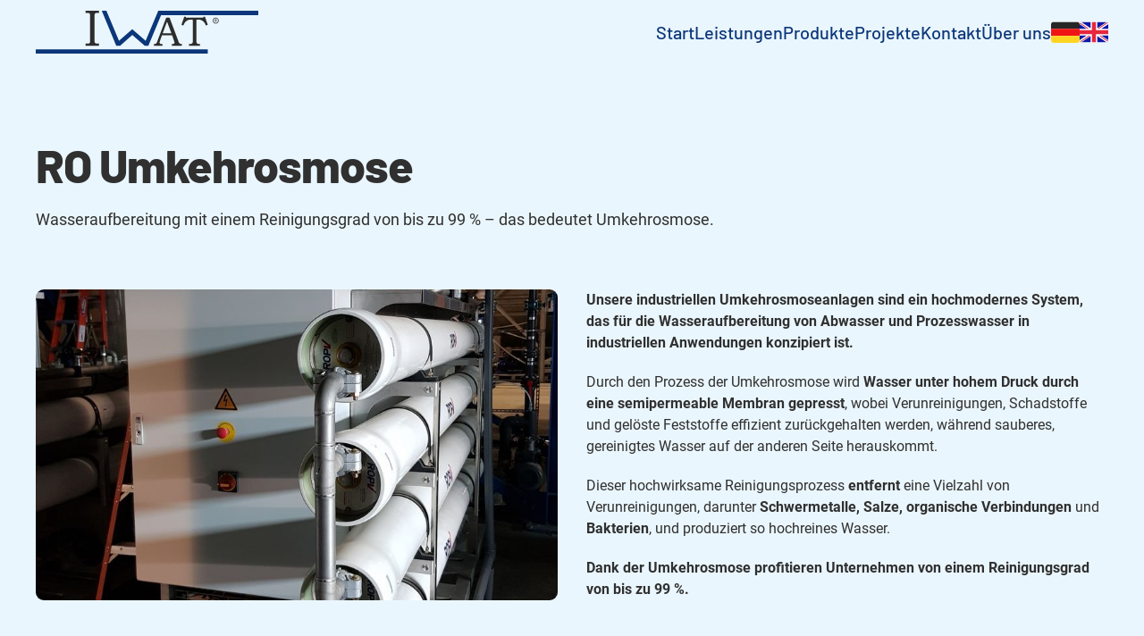

--- FILE ---
content_type: text/html
request_url: https://www.iwat.de/produkt/ro-umkehrosmose
body_size: 11333
content:
<!DOCTYPE html><!-- Last Published: Fri Oct 24 2025 19:19:18 GMT+0000 (Coordinated Universal Time) --><html data-wf-domain="www.iwat.de" data-wf-page="66cecbd4eed54018bd8a6db9" data-wf-site="66cecbd4eed54018bd8a6caf" lang="de-DE" data-wf-collection="66cecbd4eed54018bd8a6d86" data-wf-item-slug="ro-umkehrosmose"><head><meta charset="utf-8"/><title>IWAT – RO Umkehrosmose</title><link rel="alternate" hrefLang="x-default" href="https://www.iwat.de/produkt/ro-umkehrosmose"/><link rel="alternate" hrefLang="de-DE" href="https://www.iwat.de/produkt/ro-umkehrosmose"/><link rel="alternate" hrefLang="en" href="https://www.iwat.de/en/produkt/ro-umkehrosmose"/><meta content="Wasseraufbereitung mit einem Reinigungsgrad von bis zu 99 % – das bedeutet Umkehrosmose." name="description"/><meta content="IWAT – RO Umkehrosmose" property="og:title"/><meta content="Wasseraufbereitung mit einem Reinigungsgrad von bis zu 99 % – das bedeutet Umkehrosmose." property="og:description"/><meta content="https://cdn.prod.website-files.com/66cecbd4eed54018bd8a6cd6/66cecbd4eed54018bd8a7037_iwat-umkehrosmose.jpeg" property="og:image"/><meta content="IWAT – RO Umkehrosmose" property="twitter:title"/><meta content="Wasseraufbereitung mit einem Reinigungsgrad von bis zu 99 % – das bedeutet Umkehrosmose." property="twitter:description"/><meta content="https://cdn.prod.website-files.com/66cecbd4eed54018bd8a6cd6/66cecbd4eed54018bd8a7037_iwat-umkehrosmose.jpeg" property="twitter:image"/><meta property="og:type" content="website"/><meta content="summary_large_image" name="twitter:card"/><meta content="width=device-width, initial-scale=1" name="viewport"/><link href="https://cdn.prod.website-files.com/66cecbd4eed54018bd8a6caf/css/iwat.webflow.shared.cc68dc2dd.css" rel="stylesheet" type="text/css"/><script type="text/javascript">!function(o,c){var n=c.documentElement,t=" w-mod-";n.className+=t+"js",("ontouchstart"in o||o.DocumentTouch&&c instanceof DocumentTouch)&&(n.className+=t+"touch")}(window,document);</script><link href="https://cdn.prod.website-files.com/66012534b79d26a4d81717ba/66012aef5bd711b2abfe7289_favicon-iwat.png" rel="shortcut icon" type="image/x-icon"/><link href="https://cdn.prod.website-files.com/66012534b79d26a4d81717ba/66012b258d6a2966cdaef511_webclip-iwat.png" rel="apple-touch-icon"/><link href="https://www.iwat.de/produkt/ro-umkehrosmose" rel="canonical"/><script async type="fs-cc" fs-cc-categories="analytics" src="https://www.googletagmanager.com/gtag/js?id=G-SXY32MZ872"></script>
<script type="fs-cc" fs-cc-categories="analytics">
  window.dataLayer = window.dataLayer || [];
  function gtag(){dataLayer.push(arguments);}
  gtag('js', new Date());

  gtag('config', 'G-SXY32MZ872', {'anonymize_ip': true});
</script>

<!-- Cookie Consent -->
<script async src="https://cdn.prod.website-files.com/66012534b79d26a4d81717ba/66153734fe6bc01592f1cd9b_fs-cc.js.txt" fs-cc-mode="opt-in"></script><!-- CMS Tabs -->
<script async type="fs-cc" fs-cc-categories="essential" src="https://cdn.jsdelivr.net/npm/@finsweet/attributes-cmstabs@1/cmstabs.js"></script>
<!-- CMS Slider -->
<script async type="fs-cc" fs-cc-categories="essential" src="https://cdn.jsdelivr.net/npm/@finsweet/attributes-cmsslider@1/cmsslider.js"></script></head><body><div class="page-wrapper"><div class="navigation"><div data-animation="default" data-collapse="medium" data-duration="400" data-easing="ease" data-easing2="ease" role="banner" class="navbar-logo-left-container w-nav"><div class="w-embed"><style>

	.nav-link.w--current + img {
      display: block !important;
  }

</style></div><div class="navbar-wrap"><a href="/" class="navbar-brand w-nav-brand"><img src="https://cdn.prod.website-files.com/66cecbd4eed54018bd8a6caf/66cecbd4eed54018bd8a6d3d_Ohne%20Wortmarke%20Standard.svg" loading="lazy" alt="IWAT logo blau" class="navbar-brand-image"/></a><nav role="navigation" class="nav-menu-wrap w-nav-menu"><ul role="list" class="nav-menu w-list-unstyled"><li class="nav-list-item"><a href="/" class="nav-link">Start</a><img src="https://cdn.prod.website-files.com/66cecbd4eed54018bd8a6caf/66cecbd4eed54018bd8a6e23_raindrop-nav.png" loading="lazy" width="14" height="19" alt="Raindrop icon" class="nav-rain-drop"/></li><li class="nav-list-item"><a href="/unsere-leistungen" class="nav-link">Leistungen</a><img src="https://cdn.prod.website-files.com/66cecbd4eed54018bd8a6caf/66cecbd4eed54018bd8a6e23_raindrop-nav.png" loading="lazy" width="14" height="19" alt="Raindrop icon" class="nav-rain-drop"/></li><li class="nav-list-item"><a href="/produktportfolio" class="nav-link">Produkte</a><img src="https://cdn.prod.website-files.com/66cecbd4eed54018bd8a6caf/66cecbd4eed54018bd8a6e23_raindrop-nav.png" loading="lazy" width="14" height="19" alt="Raindrop icon" class="nav-rain-drop"/></li><li class="nav-list-item"><a href="/projektubersicht" class="nav-link">Projekte</a><img src="https://cdn.prod.website-files.com/66cecbd4eed54018bd8a6caf/66cecbd4eed54018bd8a6e23_raindrop-nav.png" loading="lazy" width="14" height="19" alt="Raindrop icon" class="nav-rain-drop"/></li><li class="nav-list-item"><a href="/kontakt" class="nav-link">Kontakt</a><img src="https://cdn.prod.website-files.com/66cecbd4eed54018bd8a6caf/66cecbd4eed54018bd8a6e23_raindrop-nav.png" loading="lazy" width="14" height="19" alt="Raindrop icon" class="nav-rain-drop"/></li><li class="nav-list-item"><a href="/uber-uns" class="nav-link">Über uns</a><img src="https://cdn.prod.website-files.com/66cecbd4eed54018bd8a6caf/66cecbd4eed54018bd8a6e23_raindrop-nav.png" loading="lazy" width="14" height="19" alt="Raindrop icon" class="nav-rain-drop"/></li><li class="nav-list-item"><div class="w-locales-list"><div role="list" class="locales-list w-locales-items"><div role="listitem" class="locale w-locales-item"><a hreflang="de-DE" href="/produkt/ro-umkehrosmose" aria-current="page" class="locale-link-block w-inline-block w--current"><img src="https://cdn.prod.website-files.com/66cecbd4eed54018bd8a6caf/66cecbd4eed54018bd8a6d4c_Flag-Germany.svg" loading="lazy" alt="german flag icon" class="locale-img"/></a></div><div role="listitem" class="locale w-locales-item"><a hreflang="en" href="/en/produkt/ro-umkehrosmose" class="locale-link-block w-inline-block"><img src="https://cdn.prod.website-files.com/66cecbd4eed54018bd8a6caf/67837cd256e20d8d7d336136_Country%3DGB.svg" loading="lazy" alt="" class="locale-img"/></a></div></div></div></li></ul></nav><div class="menu-button w-nav-button"><div class="html-embed w-embed"><svg xmlns="http://www.w3.org/2000/svg" width="20" height="20" viewBox="0 0 20 20" fill="none">
  <path d="M3 4.75H17M3 10H17M3 15.25H17" stroke="#0B377A" stroke-width="1.67" stroke-linecap="round" stroke-linejoin="round"/>
</svg></div></div></div></div></div><div class="global-styles w-embed"><style>

/* Make text look crisper and more legible in all browsers */
body {
  -webkit-font-smoothing: antialiased;
  -moz-osx-font-smoothing: grayscale;
  font-smoothing: antialiased;
  text-rendering: optimizeLegibility;
}

/* Focus state style for keyboard navigation for the focusable elements */
*[tabindex]:focus-visible,
  input[type="file"]:focus-visible {
   outline: 0.125rem solid #4d65ff;
   outline-offset: 0.125rem;
}

/* Set color style to inherit */
.inherit-color * {
    color: inherit;
}

/* Get rid of top margin on first element in any rich text element */
.w-richtext > :not(div):first-child, .w-richtext > div:first-child > :first-child {
  margin-top: 0 !important;
}

/* Get rid of bottom margin on last element in any rich text element */
.w-richtext>:last-child, .w-richtext ol li:last-child, .w-richtext ul li:last-child {
	margin-bottom: 0 !important;
}


/* Make sure containers never lose their center alignment */
.container-medium,.container-small, .container-large {
	margin-right: auto !important;
  margin-left: auto !important;
}

/* 
Make the following elements inherit typography styles from the parent and not have hardcoded values. 
Important: You will not be able to style for example "All Links" in Designer with this CSS applied.
Uncomment this CSS to use it in the project. Leave this message for future hand-off.
*/
/*
a,
.w-input,
.w-select,
.w-tab-link,
.w-nav-link,
.w-dropdown-btn,
.w-dropdown-toggle,
.w-dropdown-link {
  color: inherit;
  text-decoration: inherit;
  font-size: inherit;
}
*/

/* Apply "..." after 3 lines of text */
.text-style-3lines {
	display: -webkit-box;
	overflow: hidden;
	-webkit-line-clamp: 3;
	-webkit-box-orient: vertical;
}

/* Apply "..." after 2 lines of text */
.text-style-2lines {
	display: -webkit-box;
	overflow: hidden;
	-webkit-line-clamp: 2;
	-webkit-box-orient: vertical;
}

/* Adds inline flex display */
.display-inlineflex {
  display: inline-flex;
}

/* These classes are never overwritten */
.hide {
  display: none !important;
}

@media screen and (max-width: 991px) {
    .hide, .hide-tablet {
        display: none !important;
    }
}
  @media screen and (max-width: 767px) {
    .hide-mobile-landscape{
      display: none !important;
    }
}
  @media screen and (max-width: 479px) {
    .hide-mobile{
      display: none !important;
    }
}
 
.margin-0 {
  margin: 0rem !important;
}
  
.padding-0 {
  padding: 0rem !important;
}

.spacing-clean {
padding: 0rem !important;
margin: 0rem !important;
}

.margin-top {
  margin-right: 0rem !important;
  margin-bottom: 0rem !important;
  margin-left: 0rem !important;
}

.padding-top {
  padding-right: 0rem !important;
  padding-bottom: 0rem !important;
  padding-left: 0rem !important;
}
  
.margin-right {
  margin-top: 0rem !important;
  margin-bottom: 0rem !important;
  margin-left: 0rem !important;
}

.padding-right {
  padding-top: 0rem !important;
  padding-bottom: 0rem !important;
  padding-left: 0rem !important;
}

.margin-bottom {
  margin-top: 0rem !important;
  margin-right: 0rem !important;
  margin-left: 0rem !important;
}

.padding-bottom {
  padding-top: 0rem !important;
  padding-right: 0rem !important;
  padding-left: 0rem !important;
}

.margin-left {
  margin-top: 0rem !important;
  margin-right: 0rem !important;
  margin-bottom: 0rem !important;
}
  
.padding-left {
  padding-top: 0rem !important;
  padding-right: 0rem !important;
  padding-bottom: 0rem !important;
}
  
.margin-horizontal {
  margin-top: 0rem !important;
  margin-bottom: 0rem !important;
}

.padding-horizontal {
  padding-top: 0rem !important;
  padding-bottom: 0rem !important;
}

.margin-vertical {
  margin-right: 0rem !important;
  margin-left: 0rem !important;
}
  
.padding-vertical {
  padding-right: 0rem !important;
  padding-left: 0rem !important;
}

</style>

<style>
.details-tab-rt-block ul{
	list-style: disc inside;
  margin-left: -24px;
}
.details-tab-rt-block li{
            list-style: none;
            padding: 16px 36px;
            background-image: url('https://cdn.prod.website-files.com/66012534b79d26a4d81717ba/66019d759cb1285dfc290427_check.svg');
            background-repeat: no-repeat;
            background-position: left center;
            background-size: 24px;
}

</style>

<style>
		/* ACCORDION STYLING */ 
    /* INITIAL STATE */
    /* ACCORDION ONE */
    .accordion-one-icon {
        transform: rotate(0deg);
    }

    /* ACTIVE STATE */
    /* ACCORDION ONE */
    .accordion-one-item.active .accordion-one-icon {
        transform: rotate(180deg);
        transition: transform 0.3s;
        transition-timing-function: cubic-bezier(0.190, 1.000, 0.220, 1.000);
    }
    
    @media screen and (min-width: 992px) {
      .accordion-one-body {
        display: none;
      }
    }

</style>

<style>
   #product_testimonial-quote::before {
     content: '„';
   }
   #product_testimonial-quote::after {
     content: '“';
   }
   
   .projekt_beschreibung-txt h1, h2, h3, h4, h5, h6 {
   		margin-top: 1.25rem;
      margin-bottom: 0.75rem;
   }
</style></div><main class="main-wrapper"><section class="section"><div class="padding-global padding-section-medium"><div class="container-large"><div class="heading-wrap-ueberunsansprechpartner is-produkt"><div class="heading-overline d-none">Vorbehandlung</div><h1>RO Umkehrosmose</h1><div class="spacer-sm"></div><div class="text-size-large max-width-large">Wasseraufbereitung mit einem Reinigungsgrad von bis zu 99 % – das bedeutet Umkehrosmose. </div></div><div class="spacer-xlarge"></div><div class="produkt_stats-wrap"><img src="https://cdn.prod.website-files.com/66cecbd4eed54018bd8a6cd6/66cecbd4eed54018bd8a7037_iwat-umkehrosmose.jpeg" loading="lazy" alt="" sizes="(max-width: 479px) 100vw, (max-width: 767px) 95vw, (max-width: 991px) 92vw, 44vw" srcset="https://cdn.prod.website-files.com/66cecbd4eed54018bd8a6cd6/66cecbd4eed54018bd8a7037_iwat-umkehrosmose-p-500.jpeg 500w, https://cdn.prod.website-files.com/66cecbd4eed54018bd8a6cd6/66cecbd4eed54018bd8a7037_iwat-umkehrosmose-p-800.jpeg 800w, https://cdn.prod.website-files.com/66cecbd4eed54018bd8a6cd6/66cecbd4eed54018bd8a7037_iwat-umkehrosmose-p-1080.jpeg 1080w, https://cdn.prod.website-files.com/66cecbd4eed54018bd8a6cd6/66cecbd4eed54018bd8a7037_iwat-umkehrosmose.jpeg 1512w" class="produkt_stats-img"/><div class="produkt_stats-content-wrap"><div class="produkt_stats-content-stats w-condition-invisible"><div class="stat"><div class="stat-label-desc"><div class="stat-label w-dyn-bind-empty"></div><div class="stat-desc w-dyn-bind-empty"></div></div></div><div class="stat"><div class="stat-label-desc"><div class="stat-label w-dyn-bind-empty"></div><div class="stat-desc w-dyn-bind-empty"></div></div></div><div class="stat"><div class="stat-label-desc"><div class="stat-label w-dyn-bind-empty"></div><div class="stat-desc w-dyn-bind-empty"></div></div></div><div class="stat"><div class="stat-label-desc"><div class="stat-label w-dyn-bind-empty"></div><div class="stat-desc w-dyn-bind-empty"></div></div></div></div><div class="w-richtext"><p><strong>Unsere industriellen Umkehrosmoseanlagen sind ein hochmodernes System, das für die Wasseraufbereitung von Abwasser und Prozesswasser in industriellen Anwendungen konzipiert ist.</strong></p><p>Durch den Prozess der Umkehrosmose wird <strong>Wasser unter hohem Druck durch eine semipermeable Membran gepresst</strong>, wobei Verunreinigungen, Schadstoffe und gelöste Feststoffe effizient zurückgehalten werden, während sauberes, gereinigtes Wasser auf der anderen Seite herauskommt.</p><p>Dieser hochwirksame Reinigungsprozess <strong>entfernt</strong> eine Vielzahl von Verunreinigungen, darunter <strong>Schwermetalle, Salze, organische Verbindungen</strong> und <strong>Bakterien</strong>, und produziert so hochreines Wasser.</p><p><strong>Dank der Umkehrosmose profitieren Unternehmen von einem Reinigungsgrad von bis zu 99 %.</strong></p></div></div></div></div></div></section><section class="section w-condition-invisible"><div class="padding-global padding-section-medium"><div class="container-small"><div class="section-with-background-wrapper is-product-testimonial"><div id="w-node-_82298cc4-0638-ddd0-717a-ae53eee5de86-bd8a6db9" class="product_testimonial-item"><img src="https://cdn.prod.website-files.com/plugins/Basic/assets/placeholder.60f9b1840c.svg" loading="lazy" alt="" class="product_testimonial-img w-dyn-bind-empty"/><div class="spacer-medium"></div><div id="product_testimonial-quote" class="product_testimonial-quote w-dyn-bind-empty"></div><div class="spacer-ml"></div><div class="product_testimonial-author w-dyn-bind-empty"></div><div class="spacer-xxsmall"></div><div class="product_testimonial-pos w-dyn-bind-empty"></div></div></div></div></div></section><section class="section"><div class="padding-global padding-section-medium"><div class="container-medium"><div class="produkt_imeinsatz-wrap"><div data-delay="4000" data-animation="slide" class="produkt_imeinsatz-slider w-slider" data-autoplay="false" data-easing="ease" data-hide-arrows="false" data-disable-swipe="false" data-autoplay-limit="0" data-nav-spacing="3" data-duration="500" data-infinite="true" fs-cmsslider-element="slider"><div class="mask w-slider-mask"><div class="w-slide"></div><div class="w-slide"></div></div><div class="left-arrow w-slider-arrow-left"><div class="arrow-wrap"><img src="https://cdn.prod.website-files.com/66cecbd4eed54018bd8a6caf/66cecbd4eed54018bd8a6e4c_arrow-left.svg" loading="lazy" alt="arrow left icon"/></div></div><div class="right-arrow w-slider-arrow-right"><div class="arrow-wrap"><img src="https://cdn.prod.website-files.com/66cecbd4eed54018bd8a6caf/66cecbd4eed54018bd8a6e51_arrow-right.svg" loading="lazy" alt="arrow right icon"/></div></div><div class="produkt_imeinsatz-slide-nav w-slider-nav w-round"></div></div><div class="w-dyn-list"><script type="text/x-wf-template" id="wf-template-ad02ac9b-e28f-5360-3544-ad69ab737189">%3Cdiv%20role%3D%22listitem%22%20class%3D%22produkt_imeinsatz-content-wrap%20w-dyn-item%20w-dyn-repeater-item%22%3E%3Cimg%20src%3D%22https%3A%2F%2Fcdn.prod.website-files.com%2F66cecbd4eed54018bd8a6cd6%2F66cecbd4eed54018bd8a7010_umkehrosmose-anwendungsbeispiel-1.png%22%20loading%3D%22lazy%22%20alt%3D%22%22%20sizes%3D%22(max-width%3A%20479px)%20100vw%2C%20(max-width%3A%20767px)%2095vw%2C%2092vw%22%20srcset%3D%22https%3A%2F%2Fcdn.prod.website-files.com%2F66cecbd4eed54018bd8a6cd6%2F66cecbd4eed54018bd8a7010_umkehrosmose-anwendungsbeispiel-1-p-500.png%20500w%2C%20https%3A%2F%2Fcdn.prod.website-files.com%2F66cecbd4eed54018bd8a6cd6%2F66cecbd4eed54018bd8a7010_umkehrosmose-anwendungsbeispiel-1-p-800.png%20800w%2C%20https%3A%2F%2Fcdn.prod.website-files.com%2F66cecbd4eed54018bd8a6cd6%2F66cecbd4eed54018bd8a7010_umkehrosmose-anwendungsbeispiel-1.png%201072w%22%20class%3D%22produkt_imeinsatz-img%22%2F%3E%3Cdiv%20class%3D%22produkt_imeinsatz-desc-wrapper%22%3E%3Cdiv%20class%3D%22produkt_imeinsatz-desc-txt-wrap%22%3E%3Cdiv%3EDas%20Produkt%20im%20Einsatz.%3C%2Fdiv%3E%3C%2Fdiv%3E%3C%2Fdiv%3E%3C%2Fdiv%3E</script><div fs-cmsslider-element="list" role="list" class="w-dyn-items"><div role="listitem" class="produkt_imeinsatz-content-wrap w-dyn-item w-dyn-repeater-item"><img src="https://cdn.prod.website-files.com/66cecbd4eed54018bd8a6cd6/66cecbd4eed54018bd8a7010_umkehrosmose-anwendungsbeispiel-1.png" loading="lazy" alt="" sizes="(max-width: 479px) 100vw, (max-width: 767px) 95vw, 92vw" srcset="https://cdn.prod.website-files.com/66cecbd4eed54018bd8a6cd6/66cecbd4eed54018bd8a7010_umkehrosmose-anwendungsbeispiel-1-p-500.png 500w, https://cdn.prod.website-files.com/66cecbd4eed54018bd8a6cd6/66cecbd4eed54018bd8a7010_umkehrosmose-anwendungsbeispiel-1-p-800.png 800w, https://cdn.prod.website-files.com/66cecbd4eed54018bd8a6cd6/66cecbd4eed54018bd8a7010_umkehrosmose-anwendungsbeispiel-1.png 1072w" class="produkt_imeinsatz-img"/><div class="produkt_imeinsatz-desc-wrapper"><div class="produkt_imeinsatz-desc-txt-wrap"><div>Das Produkt im Einsatz.</div></div></div></div><div role="listitem" class="produkt_imeinsatz-content-wrap w-dyn-item w-dyn-repeater-item"><img src="https://cdn.prod.website-files.com/66cecbd4eed54018bd8a6cd6/66cecbd4eed54018bd8a7011_umkehrosmose-anwendungsbeispiel-2.png" loading="lazy" alt="" sizes="(max-width: 479px) 100vw, (max-width: 767px) 95vw, 92vw" srcset="https://cdn.prod.website-files.com/66cecbd4eed54018bd8a6cd6/66cecbd4eed54018bd8a7011_umkehrosmose-anwendungsbeispiel-2-p-500.png 500w, https://cdn.prod.website-files.com/66cecbd4eed54018bd8a6cd6/66cecbd4eed54018bd8a7011_umkehrosmose-anwendungsbeispiel-2-p-800.png 800w, https://cdn.prod.website-files.com/66cecbd4eed54018bd8a6cd6/66cecbd4eed54018bd8a7011_umkehrosmose-anwendungsbeispiel-2-p-1080.png 1080w, https://cdn.prod.website-files.com/66cecbd4eed54018bd8a6cd6/66cecbd4eed54018bd8a7011_umkehrosmose-anwendungsbeispiel-2-p-1600.png 1600w, https://cdn.prod.website-files.com/66cecbd4eed54018bd8a6cd6/66cecbd4eed54018bd8a7011_umkehrosmose-anwendungsbeispiel-2.png 1743w" class="produkt_imeinsatz-img"/><div class="produkt_imeinsatz-desc-wrapper"><div class="produkt_imeinsatz-desc-txt-wrap"><div>Das Produkt im Einsatz.</div></div></div></div><div role="listitem" class="produkt_imeinsatz-content-wrap w-dyn-item w-dyn-repeater-item"><img src="https://cdn.prod.website-files.com/66cecbd4eed54018bd8a6cd6/66cecbd4eed54018bd8a700e_umkehrosmose-anwendungsbeispiel-3.png" loading="lazy" alt="" sizes="(max-width: 479px) 100vw, (max-width: 767px) 95vw, 92vw" srcset="https://cdn.prod.website-files.com/66cecbd4eed54018bd8a6cd6/66cecbd4eed54018bd8a700e_ultraflitration-anwendungsbeispiel-5-p-500.png 500w, https://cdn.prod.website-files.com/66cecbd4eed54018bd8a6cd6/66cecbd4eed54018bd8a700e_ultraflitration-anwendungsbeispiel-5-p-800.png 800w, https://cdn.prod.website-files.com/66cecbd4eed54018bd8a6cd6/66cecbd4eed54018bd8a700e_ultraflitration-anwendungsbeispiel-5-p-1080.png 1080w, https://cdn.prod.website-files.com/66cecbd4eed54018bd8a6cd6/66cecbd4eed54018bd8a700e_umkehrosmose-anwendungsbeispiel-3.png 1275w" class="produkt_imeinsatz-img"/><div class="produkt_imeinsatz-desc-wrapper"><div class="produkt_imeinsatz-desc-txt-wrap"><div>Das Produkt im Einsatz.</div></div></div></div></div><div class="col-list-emptystate-d-none w-dyn-hide w-dyn-empty"><div>No items found.</div></div></div></div></div></div></section><section class="section"><div class="padding-global padding-section-medium"><div class="container-large"><div class="section-with-background-wrapper is-produkt-vorteile"><div class="produkt_vorteil-header-wrap"><div class="heading-overline">Erstklassike Produkteigenschaften</div><h2>Die Umkehrosmose – Vorteile auf einen Blick</h2></div><div class="produkt_vorteil-items-wrap"><div class="produkt_vorteil-item"><div class="iwat-icon"><img src="https://cdn.prod.website-files.com/66cecbd4eed54018bd8a6caf/66cecbd4eed54018bd8a6e7b_raindrop-bl.png" loading="lazy" alt="raindrop icon" class="iwat-icon-img"/></div><div class="spacer-sm"></div><div class="heading-style-h6 is-semi-bold">Hochgradige Reinheit</div><div class="spacer-sm"></div><div>Die R0 entfernt effizient Verunreinigungen wie Schwermetalle, Salze und organische Verbindungen.</div></div><div class="produkt_vorteil-item"><div class="iwat-icon"><img src="https://cdn.prod.website-files.com/66cecbd4eed54018bd8a6caf/66cecbd4eed54018bd8a6e7b_raindrop-bl.png" loading="lazy" alt="raindrop icon" class="iwat-icon-img"/></div><div class="spacer-sm"></div><div class="heading-style-h6 is-semi-bold">Platzsparende Anlagen</div><div class="spacer-sm"></div><div>Die Technologie ermöglicht den Bau kompakter Anlagen, die auch bei begrenztem Platzangebot effizient betrieben werden können.</div></div><div class="produkt_vorteil-item"><div class="iwat-icon"><img src="https://cdn.prod.website-files.com/66cecbd4eed54018bd8a6caf/66cecbd4eed54018bd8a6e7b_raindrop-bl.png" loading="lazy" alt="raindrop icon" class="iwat-icon-img"/></div><div class="spacer-sm"></div><div class="heading-style-h6 is-semi-bold">Geringer Chemieverbrauch</div><div class="spacer-sm"></div><div>Im Vergleich zu traditionellen Methoden erfordert die Umkehrosmose oft weniger oder gar keine chemischen Zusätze.</div></div><div class="produkt_vorteil-item"><div class="iwat-icon"><img src="https://cdn.prod.website-files.com/66cecbd4eed54018bd8a6caf/66cecbd4eed54018bd8a6e7b_raindrop-bl.png" loading="lazy" alt="raindrop icon" class="iwat-icon-img"/></div><div class="spacer-sm"></div><div class="heading-style-h6 is-semi-bold">Modular und skalierbar</div><div class="spacer-sm"></div><div>Umkehrosmose-Systeme sind modular aufgebaut, was eine einfache Anpassung an steigende Wasserbedarfe ermöglicht.</div></div></div></div></div></div></section><section class="section w-condition-invisible"><div class="padding-global padding-section-medium"><div class="container-large"><div class="produkt_details-wrap"><div fs-cmstabs-element="tabs" data-current="Tab 1" data-easing="ease" data-duration-in="300" data-duration-out="100" class="w-tabs"><div class="detail-tabs-menu w-tab-menu"><a data-w-tab="Tab 1" class="details-tab-link w-inline-block w-tab-link w--current"><div>Tab 1</div></a><a data-w-tab="Tab 2" class="details-tab-link w-inline-block w-tab-link"><div>Tab 2</div></a></div><div class="w-tab-content"><div data-w-tab="Tab 1" class="w-tab-pane w--tab-active"></div><div data-w-tab="Tab 2" class="w-tab-pane"></div></div></div><div class="details-tabs-col-lis-wrap w-dyn-list"><div class="col-list-emptystate-d-none w-dyn-empty"><div>No items found.</div></div></div></div></div></div></section><section class="section w-condition-invisible"><div class="padding-global padding-section-medium"><div class="container-large"><div class="section-with-background-wrapper is-produkt-projekt-link-wrap"><div id="w-node-f7e09a9d-6aca-90de-0b6f-c46fce705692-bd8a6db9" class="produkt_projekt-link-col"><img src="https://cdn.prod.website-files.com/66012534b79d26a4d81717ba/6601a221c4cef963e36813c9_leiterhalterung.png" loading="lazy" alt="" class="produkt_projekt-link-img w-dyn-bind-empty"/></div><div class="produkt_projekt-link-col"><div><h3 class="heading-style-h5 w-dyn-bind-empty"></h3><div class="spacer-ml"></div><div class="w-dyn-bind-empty"></div><div class="spacer-ml"></div><div class="text-weight-medium w-dyn-bind-empty"></div><div class="spacer-xxsmall"></div><div class="w-dyn-bind-empty"></div></div><a href="#" class="button-outline w-inline-block"><div class="btn-outline-txt">Bubble Button</div><div class="button-hover-circle"></div></a></div></div></div></div></section><section class="section w-condition-invisible"><div class="padding-global padding-section-medium"><div class="container-small"><div class="produkt_download-header"><h2>Downloads</h2></div><div class="download-wrap w-dyn-list"><div class="col-list-emptystate-d-none w-dyn-empty"><div>No items found.</div></div></div></div></div></section><section class="section"><div class="padding-global padding-section-medium"><div class="container-large"><div class="_2col-support-wrap"><div class="_2col-support-col"><div class="_2col-support-col-content-wrap"><div class="iwat-icon"><img src="https://cdn.prod.website-files.com/66cecbd4eed54018bd8a6caf/66cecbd4eed54018bd8a6e0e_phone.svg" loading="lazy" alt="phone icon" class="iwat-icon-img"/></div><div class="spacer-small"></div><div class="heading-style-h6 text-align-center">IWAT-Support kontaktieren</div><div class="spacer-small"></div><div class="_2col-support-erreichbarkeit-wrap"><div class="_2col-support-erreichbarkeit-tage">Mo. - Do.:</div><div class="_2col-support-erreichbarkeit-uhr">8:00 – 17:00</div><div class="_2col-support-erreichbarkeit-tage">Fr.:</div><div class="_2col-support-erreichbarkeit-uhr">8:00 – 14:00</div></div><div class="text-align-center">‍<!-- -->+49 8131 616 78 30</div></div><a href="mailto:service@iwat.de" class="button-link w-inline-block"><div>IWAT-Support kontaktieren</div><div class="icon-1x1-small w-embed"><svg aria-hidden="true" fill='currentColor' role="img" viewBox="0 0 20 21" xmlns="http://www.w3.org/2000/svg"><title>Arrow Right</title><polygon points="16.172 9 10.101 2.929 11.515 1.515 20 10 19.293 10.707 11.515 18.485 10.101 17.071 16.172 11 0 11 0 9"/></svg></div></a></div><div class="_2col-support-col"><div class="_2col-support-col-content-wrap"><div class="iwat-icon"><img src="https://cdn.prod.website-files.com/66cecbd4eed54018bd8a6caf/66cecbd4eed54018bd8a6e0d_file-contract-solid%201.svg" loading="lazy" alt="file icon" class="iwat-icon-img"/></div><div class="spacer-small"></div><div class="heading-style-h6 text-align-center">IWAT-Sales Team kontaktieren</div><div class="spacer-small"></div><div class="_2col-support-col-content-wrap-desc">Wir melden uns schnellstmöglich zurück.</div></div><a href="mailto:sales@iwat.de" class="button-link w-inline-block"><div>IWAT-Sales Team kontaktieren</div><div class="icon-1x1-small w-embed"><svg aria-hidden="true" fill='currentColor' role="img" viewBox="0 0 20 21" xmlns="http://www.w3.org/2000/svg"><title>Arrow Right</title><polygon points="16.172 9 10.101 2.929 11.515 1.515 20 10 19.293 10.707 11.515 18.485 10.101 17.071 16.172 11 0 11 0 9"/></svg></div></a></div></div></div></div></section><section class="section margin-xxlarge margin-bottom"><div class="padding-global"><div class="container-large"><div class="section-with-background-wrapper is-other-products background-pimary-gradient"><div class="text-align-center"><div class="heading-overline text-color-white">ready, set, Filter</div><h2>Andere Produkte</h2><div class="spacer-large"></div></div><div class="portfolio_col-list-wrap w-dyn-list"><div role="list" class="portfolio-grid w-dyn-items"><div role="listitem" class="portfolio-element w-dyn-item"><div><img src="https://cdn.prod.website-files.com/66cecbd4eed54018bd8a6cd6/66cecbd4eed54018bd8a7042_Trommelsieb%20IWAT%20Produktfoto%201.jpg" loading="lazy" alt="IWAT Produkt" sizes="(max-width: 479px) 100vw, (max-width: 767px) 91vw, (max-width: 991px) 41vw, 21vw" srcset="https://cdn.prod.website-files.com/66cecbd4eed54018bd8a6cd6/66cecbd4eed54018bd8a7042_Trommelsieb%2520IWAT%2520Produktfoto%25201-p-500.jpg 500w, https://cdn.prod.website-files.com/66cecbd4eed54018bd8a6cd6/66cecbd4eed54018bd8a7042_Trommelsieb%2520IWAT%2520Produktfoto%25201-p-800.jpg 800w, https://cdn.prod.website-files.com/66cecbd4eed54018bd8a6cd6/66cecbd4eed54018bd8a7042_Trommelsieb%2520IWAT%2520Produktfoto%25201-p-1080.jpg 1080w, https://cdn.prod.website-files.com/66cecbd4eed54018bd8a6cd6/66cecbd4eed54018bd8a7042_Trommelsieb%2520IWAT%2520Produktfoto%25201-p-1600.jpg 1600w, https://cdn.prod.website-files.com/66cecbd4eed54018bd8a6cd6/66cecbd4eed54018bd8a7042_Trommelsieb%20IWAT%20Produktfoto%201.jpg 1920w" class="leistungen_leistungen-element_img"/><div class="spacer-sm"></div><div class="heading-style-h6">Trommelsieb</div><div class="spacer-small"></div><div>Zur Feststofftrennung aus Ab- und Prozesswässern durch ein rotierendes Trommelsieb.</div><div class="spacer-sm"></div></div><a href="/produkt/trommelsieb" class="button-link is-white w-inline-block"><div>Zeige Details</div><div class="icon-1x1-small w-embed"><svg aria-hidden="true" fill='currentColor' role="img" viewBox="0 0 20 21" xmlns="http://www.w3.org/2000/svg"><title>Arrow Right</title><polygon points="16.172 9 10.101 2.929 11.515 1.515 20 10 19.293 10.707 11.515 18.485 10.101 17.071 16.172 11 0 11 0 9"/></svg></div></a></div><div role="listitem" class="portfolio-element w-dyn-item"><div><img src="https://cdn.prod.website-files.com/66cecbd4eed54018bd8a6cd6/66cecbd4eed54018bd8a6ecc_Kammerfilterpresse.jpeg" loading="lazy" alt="IWAT Produkt" sizes="(max-width: 479px) 100vw, (max-width: 767px) 91vw, (max-width: 991px) 41vw, 21vw" srcset="https://cdn.prod.website-files.com/66cecbd4eed54018bd8a6cd6/66cecbd4eed54018bd8a6ecc_Kammerfilterpresse-p-500.jpeg 500w, https://cdn.prod.website-files.com/66cecbd4eed54018bd8a6cd6/66cecbd4eed54018bd8a6ecc_Kammerfilterpresse-p-800.jpeg 800w, https://cdn.prod.website-files.com/66cecbd4eed54018bd8a6cd6/66cecbd4eed54018bd8a6ecc_Kammerfilterpresse.jpeg 960w" class="leistungen_leistungen-element_img"/><div class="spacer-sm"></div><div class="heading-style-h6">Kammerfilterpresse</div><div class="spacer-small"></div><div>Mit hohem Druck zu hoher Entwässerungseffizienz – bis zu 60% Trockensubstanzgehalt.</div><div class="spacer-sm"></div></div><a href="/produkt/kammerfilterpresse" class="button-link is-white w-inline-block"><div>Zeige Details</div><div class="icon-1x1-small w-embed"><svg aria-hidden="true" fill='currentColor' role="img" viewBox="0 0 20 21" xmlns="http://www.w3.org/2000/svg"><title>Arrow Right</title><polygon points="16.172 9 10.101 2.929 11.515 1.515 20 10 19.293 10.707 11.515 18.485 10.101 17.071 16.172 11 0 11 0 9"/></svg></div></a></div><div role="listitem" class="portfolio-element w-dyn-item"><div><img src="https://cdn.prod.website-files.com/66cecbd4eed54018bd8a6cd6/66cecbd4eed54018bd8a6ef0_Polymerstation_large.jpeg" loading="lazy" alt="IWAT Produkt" sizes="(max-width: 479px) 100vw, (max-width: 767px) 91vw, (max-width: 991px) 41vw, 21vw" srcset="https://cdn.prod.website-files.com/66cecbd4eed54018bd8a6cd6/66cecbd4eed54018bd8a6ef0_Polymerstation_large-p-500.jpeg 500w, https://cdn.prod.website-files.com/66cecbd4eed54018bd8a6cd6/66cecbd4eed54018bd8a6ef0_Polymerstation_large-p-800.jpeg 800w, https://cdn.prod.website-files.com/66cecbd4eed54018bd8a6cd6/66cecbd4eed54018bd8a6ef0_Polymerstation_large.jpeg 1024w" class="leistungen_leistungen-element_img"/><div class="spacer-sm"></div><div class="heading-style-h6">Polymerstation</div><div class="spacer-small"></div><div>Unsere vollautomatische Polymer-Station zur Ansetzung von Pulver und Flüssigpolymeren.</div><div class="spacer-sm"></div></div><a href="/produkt/polymerstation" class="button-link is-white w-inline-block"><div>Zeige Details</div><div class="icon-1x1-small w-embed"><svg aria-hidden="true" fill='currentColor' role="img" viewBox="0 0 20 21" xmlns="http://www.w3.org/2000/svg"><title>Arrow Right</title><polygon points="16.172 9 10.101 2.929 11.515 1.515 20 10 19.293 10.707 11.515 18.485 10.101 17.071 16.172 11 0 11 0 9"/></svg></div></a></div></div></div></div></div></div></section></main><footer class="footer"><div class="footer-wrap"><div class="footer-leading-content"><img src="https://cdn.prod.website-files.com/66cecbd4eed54018bd8a6caf/66cecbd4eed54018bd8a6d29_Ohne%20Wortmarke%20-%20Wei%C3%9F.svg" loading="lazy" alt="IWAT logo weiß" class="footer-logo"/><img src="https://cdn.prod.website-files.com/66cecbd4eed54018bd8a6caf/66cecbd4eed54018bd8a6d60_Made-In-Germany.svg" loading="lazy" alt="made in germany icon"/><div>© Copyright <span id="copyright-year">2024</span> <br/>IWAT GmbH.<br/>All rights reserved.</div></div><div class="footer-links-wrap"><div class="footer-links"><div class="footer-link-header">IWAT GmbH</div><a href="/uber-uns" class="footer-link">Über uns</a><a href="/downloads" class="footer-link">Downloads</a></div><div class="footer-links"><div class="footer-link-header">Rechtliche Informationen</div><a href="/impressum" class="footer-link">Impressum</a><a href="/datenschutz" class="footer-link">Datenschutz</a></div><div class="footer-links is-sm"><a href="https://www.linkedin.com/company/10926476/admin/feed/posts/" target="_blank" class="w-inline-block"><img src="https://cdn.prod.website-files.com/66cecbd4eed54018bd8a6caf/66cecbd4eed54018bd8a6d61_sm-linkedin.svg" loading="lazy" alt="linkedin icon"/></a></div></div></div></footer><div class="cookie-consent"><div fs-cc="banner" class="fs-cc-banner3_component"><div class="fs-cc-banner3_container"><div class="fs-cc-banner3_block"><div class="fs-cc-banner3_text">Cookie Einwilligung</div><p class="fs-cc-banner3_paragraph">Wir verwenden Cookies und andere Technologien auf unserer Website. Einige von ihnen sind essenziell, während andere uns helfen, diese Website und Ihre Erfahrung zu verbessern. Personenbezogene Daten können verarbeitet werden (z. B. IP-Adressen), z. B. für personalisierte Anzeigen und Inhalte oder Anzeigen- und Inhaltsmessung. Weitere Informationen über die Verwendung Ihrer Daten finden Sie in unseren Datenschutzhinweisen. Einige Services verarbeiten personenbezogene Daten in den USA. Mit Ihrer Einwilligung zur Nutzung dieser Services stimmen Sie auch der Verarbeitung Ihrer Daten in den USA gemäß Art. 49 (1) lit. a DSGVO zu. Der EuGH stuft die USA als Land mit unzureichendem Datenschutz nach EU-Standards ein. So besteht etwa das Risiko, dass US-Behörden personenbezogene Daten in Überwachungsprogrammen verarbeiten, ohne bestehende Klagemöglichkeit für Europäer. Unter Einstellungen finden Sie eine Übersicht über die verwendeten Cookies.</p><a href="/datenschutz" class="link-block-d-block w-inline-block"><p class="fs-cc-banner3_paragraph">Datenschutz</p></a></div><div class="fs-cc-banner3_buttons-wrapper"><a fs-cc="open-preferences" href="#" class="fs-cc-banner3_button is-pref-btn w-inline-block"><div class="fs-cc-banner3_button-text is-pref">Einstellungen</div></a><a fs-cc="deny" href="#" class="fs-cc-banner3_button fs-cc-button-alt w-inline-block"><img src="https://cdn.prod.website-files.com/66cecbd4eed54018bd8a6caf/66cecbd4eed54018bd8a6e19_deny-icon3.svg" loading="lazy" alt="deny icon
" class="fs-cc-banner3_button-icon"/><div class="fs-cc-banner3_button-text">Ablehnen</div></a><a fs-cc="allow" href="#" class="fs-cc-banner3_button w-inline-block"><img src="https://cdn.prod.website-files.com/66cecbd4eed54018bd8a6caf/66cecbd4eed54018bd8a6e1a_allow-icon3.svg" loading="lazy" alt="allow icon
" class="fs-cc-banner3_button-icon"/><div class="fs-cc-banner3_button-text">Annehmen</div></a></div></div></div><div fs-cc="manager" class="fs-cc-manager3_component"><a fs-cc="open-preferences" href="#" class="fs-cc-manager3-link w-inline-block"><div class="fs-cc-manager3_icon w-embed"><svg enable-background="new 0 0 512.026 512.026" viewBox="0 0 512.026 512.026" fill="currentColor" xmlns="http://www.w3.org/2000/svg"><g><path d="m511.525 241.705c-1.21-22.482-6.909-49.971-17.666-77.748-3.766-9.725-16.048-12.699-23.855-5.881-5.564 4.859-15.309 3.478-18.563-2.599-3.886-7.256-12.89-10.023-20.179-6.209-17.818 9.326-40.237.637-46.641-19.032-2.388-7.335-9.952-11.665-17.487-10.006-20.777 4.568-40.134-11.324-40.134-32.217 0-8.143 2.995-15.965 8.433-22.025 8.406-9.367 2.187-24.346-10.388-24.997-7.513-.391-12.884-6.94-9.429-12.76 5.277-8.89.174-20.366-9.994-22.373-15.381-3.036-32.039-5.845-49.622-5.845-140.303 0-256 106.637-256 248 0 140.366 114.711 264 256 264 148.992 0 264.611-127.454 255.525-270.308zm-43.83 93.429c-16.703-5.236-28.695-20.835-28.695-39.121 0-23.222 19.421-42.061 42.99-40.947.148 27.26-4.678 54.421-14.295 80.068zm-386.695-127.121c0 26.156-28.999 41.656-50.664 27.883 1.147-21.147 5.289-41.403 12.025-60.399 20.312-3.49 38.639 12.198 38.639 32.516zm175 274c-115.793 0-214.585-95.744-225.064-213.349 40.47 11.345 80.064-19.283 80.064-60.651 0-32.132-24.186-58.704-55.305-62.513 37.448-69.237 112.24-115.487 200.305-115.487 9.639 0 19.241 1.046 28.557 2.521.179 12.837 6.935 24.244 17.288 31.24-17.505 41.973 14.071 88.048 59.285 87.229 14.429 25.643 44.523 37.606 72.45 29.503 10.287 9.14 24.546 12.389 37.663 9.473 3.752 11.781 6.52 23.482 8.312 35.046-38.944.241-70.555 31.988-70.555 70.988 0 30.389 19.136 56.487 46.252 66.559-38.139 71.029-113.144 119.441-199.252 119.441z"/><path d="m304 305.013c-39.149 0-71 31.851-71 71s31.851 71 71 71 71-31.851 71-71-31.851-71-71-71zm0 112c-22.607 0-41-18.393-41-41s18.393-41 41-41 41 18.393 41 41-18.393 41-41 41z"/><path d="m279 188.013c0-28.121-22.878-51-51-51s-51 22.879-51 51 22.878 51 51 51 51-22.879 51-51zm-51 21c-11.58 0-21-9.421-21-21s9.42-21 21-21 21 9.421 21 21-9.42 21-21 21z"/><path d="m148 273.013c-28.122 0-51 22.879-51 51s22.878 51 51 51 51-22.879 51-51-22.878-51-51-51zm0 72c-11.58 0-21-9.421-21-21s9.42-21 21-21 21 9.421 21 21-9.42 21-21 21z"/></g></svg></div></a></div><div fs-cc-scroll="disable" fs-cc="preferences" class="fs-cc-prefs3_component"><div fs-cc="close" class="fs-cc-prefs3_close"><div class="fs-cc-preferences3_close-icon w-embed"><svg fill="currentColor" aria-hidden="true" focusable="false" viewBox="0 0 16 16">
	<path d="M9.414 8l4.293-4.293-1.414-1.414L8 6.586 3.707 2.293 2.293 3.707 6.586 8l-4.293 4.293 1.414 1.414L8 9.414l4.293 4.293 1.414-1.414L9.414 8z"></path>
</svg></div></div><div class="fs-cc-prefs3_form-wrapper w-form"><form id="cookie-preferences" name="wf-form-Cookie-Preferences" data-name="Cookie Preferences" method="get" class="fs-cc-prefs3_form" data-wf-page-id="66cecbd4eed54018bd8a6db9" data-wf-element-id="e9eb669a-8ed9-a8e2-2f31-85c4f37e06ba" data-turnstile-sitekey="0x4AAAAAAAQTptj2So4dx43e"><div class="fs-cc-prefs3_header"><div class="fs-cc-prefs3_header-h"><div fs-cc="open-preferences" role="button" tabindex="0" title="Cookie Preferences" aria-label="Cookie Preferences" class="fs-cc-prefs3_icon w-embed"><svg enable-background="new 0 0 512.026 512.026" viewBox="0 0 512.026 512.026" fill="currentColor" xmlns="http://www.w3.org/2000/svg"><g><path d="m511.525 241.705c-1.21-22.482-6.909-49.971-17.666-77.748-3.766-9.725-16.048-12.699-23.855-5.881-5.564 4.859-15.309 3.478-18.563-2.599-3.886-7.256-12.89-10.023-20.179-6.209-17.818 9.326-40.237.637-46.641-19.032-2.388-7.335-9.952-11.665-17.487-10.006-20.777 4.568-40.134-11.324-40.134-32.217 0-8.143 2.995-15.965 8.433-22.025 8.406-9.367 2.187-24.346-10.388-24.997-7.513-.391-12.884-6.94-9.429-12.76 5.277-8.89.174-20.366-9.994-22.373-15.381-3.036-32.039-5.845-49.622-5.845-140.303 0-256 106.637-256 248 0 140.366 114.711 264 256 264 148.992 0 264.611-127.454 255.525-270.308zm-43.83 93.429c-16.703-5.236-28.695-20.835-28.695-39.121 0-23.222 19.421-42.061 42.99-40.947.148 27.26-4.678 54.421-14.295 80.068zm-386.695-127.121c0 26.156-28.999 41.656-50.664 27.883 1.147-21.147 5.289-41.403 12.025-60.399 20.312-3.49 38.639 12.198 38.639 32.516zm175 274c-115.793 0-214.585-95.744-225.064-213.349 40.47 11.345 80.064-19.283 80.064-60.651 0-32.132-24.186-58.704-55.305-62.513 37.448-69.237 112.24-115.487 200.305-115.487 9.639 0 19.241 1.046 28.557 2.521.179 12.837 6.935 24.244 17.288 31.24-17.505 41.973 14.071 88.048 59.285 87.229 14.429 25.643 44.523 37.606 72.45 29.503 10.287 9.14 24.546 12.389 37.663 9.473 3.752 11.781 6.52 23.482 8.312 35.046-38.944.241-70.555 31.988-70.555 70.988 0 30.389 19.136 56.487 46.252 66.559-38.139 71.029-113.144 119.441-199.252 119.441z"/><path d="m304 305.013c-39.149 0-71 31.851-71 71s31.851 71 71 71 71-31.851 71-71-31.851-71-71-71zm0 112c-22.607 0-41-18.393-41-41s18.393-41 41-41 41 18.393 41 41-18.393 41-41 41z"/><path d="m279 188.013c0-28.121-22.878-51-51-51s-51 22.879-51 51 22.878 51 51 51 51-22.879 51-51zm-51 21c-11.58 0-21-9.421-21-21s9.42-21 21-21 21 9.421 21 21-9.42 21-21 21z"/><path d="m148 273.013c-28.122 0-51 22.879-51 51s22.878 51 51 51 51-22.879 51-51-22.878-51-51-51zm0 72c-11.58 0-21-9.421-21-21s9.42-21 21-21 21 9.421 21 21-9.42 21-21 21z"/></g></svg></div><div class="fs-cc-prefs3_title">Datenschutzeinstellungen</div></div><div class="fs-cc-prefs3_header-txt"><p class="cc-p">Wenn Sie unter 16 Jahre alt sind und Ihre Zustimmung zu freiwilligen Diensten geben möchten, müssen Sie Ihre Erziehungsberechtigten um Erlaubnis bitten.</p><p class="cc-p">Wir verwenden Cookies und andere Technologien auf unserer Website. Einige von ihnen sind essenziell, während andere uns helfen, diese Website und Ihre Erfahrung zu verbessern.Personenbezogene Daten können verarbeitet werden (z. B. IP-Adressen), z. B. für personalisierte Anzeigen und Inhalte oder Anzeigen- und Inhaltsmessung.</p><p class="cc-p">Weitere Informationen über die Verwendung Ihrer Daten finden Sie in unserer <a href="/datenschutz" class="text-color-white">Datenschutzerklärung</a>.</p><p class="cc-p">Einige Services verarbeiten personenbezogene Daten in den USA. Mit Ihrer Einwilligung zur Nutzung dieser Services stimmen Sie auch der Verarbeitung Ihrer Daten in den USA gemäß Art. 49 (1) lit. a DSGVO zu. Der EuGH stuft die USA als Land mit unzureichendem Datenschutz nach EU-Standards ein. So besteht etwa das Risiko, dass US-Behörden personenbezogene Daten in Überwachungsprogrammen verarbeiten, ohne bestehende Klagemöglichkeit fürEuropäer.</p><p class="cc-p">Hier finden Sie eine Übersicht über alle verwendeten Cookies. Sie können Ihre Einwilligung zu ganzen Kategorien geben oder sich weitere Informationen anzeigen lassen und so nur bestimmte Cookies auswählen.</p></div></div><div class="fs-cc-prefs3_content"><div class="fs-cc-prefs3_option"><div class="fs-cc-prefs3_toggle-wrapper"><div class="fs-cc-prefs3_label">Notwendige Cookies &amp; Dienste<br/><span class="cc-desc-txt">Dienst: Webflow<br/>Dienst: Amazon CloudFront CDN<br/>Website-files.com durch Webflow</span><br/></div><div class="fs-cc-prefs3_line"></div><div>Notwendig</div></div></div><div class="fs-cc-prefs3_option"><div class="fs-cc-prefs3_toggle-wrapper"><div class="fs-cc-prefs3_label">Marketing Cookies &amp; Dienste<br/><span class="cc-desc-txt">Dienst: Mapbox</span></div><div class="fs-cc-prefs3_line"></div><label class="w-checkbox fs-cc-prefs3_checkbox-field"><div class="w-checkbox-input w-checkbox-input--inputType-custom fs-cc-prefs3_checkbox"></div><input type="checkbox" id="marketing-2" name="marketing-2" data-name="Marketing 2" fs-cc-checkbox="marketing" style="opacity:0;position:absolute;z-index:-1"/><span for="marketing-2" class="fs-cc-prefs3_checkbox-label w-form-label">Essential</span></label></div></div><div class="fs-cc-prefs3_option is-d-none"><div class="fs-cc-prefs3_toggle-wrapper"><div class="fs-cc-prefs3_label">Personalization Cookies</div><div class="fs-cc-prefs3_line"></div><label class="w-checkbox fs-cc-prefs3_checkbox-field"><div class="w-checkbox-input w-checkbox-input--inputType-custom fs-cc-prefs3_checkbox"></div><input type="checkbox" id="personalization-2" name="personalization-2" data-name="Personalization 2" fs-cc-checkbox="personalization" style="opacity:0;position:absolute;z-index:-1"/><span for="personalization-2" class="fs-cc-prefs3_checkbox-label w-form-label">Essential</span></label></div></div><div class="fs-cc-prefs3_option"><div class="fs-cc-prefs3_toggle-wrapper"><div class="fs-cc-prefs3_label">Analytics Cookies &amp; Dienste<br/><span class="cc-desc-txt">Dienst: Google Analytics</span></div><div class="fs-cc-prefs3_line"></div><label class="w-checkbox fs-cc-prefs3_checkbox-field"><div class="w-checkbox-input w-checkbox-input--inputType-custom fs-cc-prefs3_checkbox"></div><input type="checkbox" id="analytics-2" name="analytics-2" data-name="Analytics 2" fs-cc-checkbox="analytics" style="opacity:0;position:absolute;z-index:-1"/><span for="analytics-2" class="fs-cc-prefs3_checkbox-label w-form-label">Essential</span></label></div></div></div><div class="fs-cc-prefs3_buttons-wrapper"><div class="fs-cc-prefs3_buttons-block"><a fs-cc="deny" href="#" class="fs-cc-prefs3_button fs-cc-button-alt w-button">Alle Ablehnen</a><a fs-cc="allow" href="#" class="fs-cc-prefs3_button w-button">Alle akzeptieren</a></div><input type="submit" data-wait="Bitte warten..." class="fs-cc-prefs3_submit w-button" value="Speichern"/></div></form><div class="w-form-done"></div><div class="w-form-fail"></div></div></div></div></div><div class="background-blue-100vh"></div><script src="https://d3e54v103j8qbb.cloudfront.net/js/jquery-3.5.1.min.dc5e7f18c8.js?site=66cecbd4eed54018bd8a6caf" type="text/javascript" integrity="sha256-9/aliU8dGd2tb6OSsuzixeV4y/faTqgFtohetphbbj0=" crossorigin="anonymous"></script><script src="https://cdn.prod.website-files.com/66cecbd4eed54018bd8a6caf/js/webflow.schunk.36b8fb49256177c8.js" type="text/javascript"></script><script src="https://cdn.prod.website-files.com/66cecbd4eed54018bd8a6caf/js/webflow.schunk.c8b1420ee0753f83.js" type="text/javascript"></script><script src="https://cdn.prod.website-files.com/66cecbd4eed54018bd8a6caf/js/webflow.schunk.121b0d7ff03e0f4a.js" type="text/javascript"></script><script src="https://cdn.prod.website-files.com/66cecbd4eed54018bd8a6caf/js/webflow.b485bda9.f696f4440f20b747.js" type="text/javascript"></script></body></html>

--- FILE ---
content_type: text/css
request_url: https://cdn.prod.website-files.com/66cecbd4eed54018bd8a6caf/css/iwat.webflow.shared.cc68dc2dd.css
body_size: 24038
content:
html {
  -webkit-text-size-adjust: 100%;
  -ms-text-size-adjust: 100%;
  font-family: sans-serif;
}

body {
  margin: 0;
}

article, aside, details, figcaption, figure, footer, header, hgroup, main, menu, nav, section, summary {
  display: block;
}

audio, canvas, progress, video {
  vertical-align: baseline;
  display: inline-block;
}

audio:not([controls]) {
  height: 0;
  display: none;
}

[hidden], template {
  display: none;
}

a {
  background-color: #0000;
}

a:active, a:hover {
  outline: 0;
}

abbr[title] {
  border-bottom: 1px dotted;
}

b, strong {
  font-weight: bold;
}

dfn {
  font-style: italic;
}

h1 {
  margin: .67em 0;
  font-size: 2em;
}

mark {
  color: #000;
  background: #ff0;
}

small {
  font-size: 80%;
}

sub, sup {
  vertical-align: baseline;
  font-size: 75%;
  line-height: 0;
  position: relative;
}

sup {
  top: -.5em;
}

sub {
  bottom: -.25em;
}

img {
  border: 0;
}

svg:not(:root) {
  overflow: hidden;
}

hr {
  box-sizing: content-box;
  height: 0;
}

pre {
  overflow: auto;
}

code, kbd, pre, samp {
  font-family: monospace;
  font-size: 1em;
}

button, input, optgroup, select, textarea {
  color: inherit;
  font: inherit;
  margin: 0;
}

button {
  overflow: visible;
}

button, select {
  text-transform: none;
}

button, html input[type="button"], input[type="reset"] {
  -webkit-appearance: button;
  cursor: pointer;
}

button[disabled], html input[disabled] {
  cursor: default;
}

button::-moz-focus-inner, input::-moz-focus-inner {
  border: 0;
  padding: 0;
}

input {
  line-height: normal;
}

input[type="checkbox"], input[type="radio"] {
  box-sizing: border-box;
  padding: 0;
}

input[type="number"]::-webkit-inner-spin-button, input[type="number"]::-webkit-outer-spin-button {
  height: auto;
}

input[type="search"] {
  -webkit-appearance: none;
}

input[type="search"]::-webkit-search-cancel-button, input[type="search"]::-webkit-search-decoration {
  -webkit-appearance: none;
}

legend {
  border: 0;
  padding: 0;
}

textarea {
  overflow: auto;
}

optgroup {
  font-weight: bold;
}

table {
  border-collapse: collapse;
  border-spacing: 0;
}

td, th {
  padding: 0;
}

@font-face {
  font-family: webflow-icons;
  src: url("[data-uri]") format("truetype");
  font-weight: normal;
  font-style: normal;
}

[class^="w-icon-"], [class*=" w-icon-"] {
  speak: none;
  font-variant: normal;
  text-transform: none;
  -webkit-font-smoothing: antialiased;
  -moz-osx-font-smoothing: grayscale;
  font-style: normal;
  font-weight: normal;
  line-height: 1;
  font-family: webflow-icons !important;
}

.w-icon-slider-right:before {
  content: "";
}

.w-icon-slider-left:before {
  content: "";
}

.w-icon-nav-menu:before {
  content: "";
}

.w-icon-arrow-down:before, .w-icon-dropdown-toggle:before {
  content: "";
}

.w-icon-file-upload-remove:before {
  content: "";
}

.w-icon-file-upload-icon:before {
  content: "";
}

* {
  box-sizing: border-box;
}

html {
  height: 100%;
}

body {
  color: #333;
  background-color: #fff;
  min-height: 100%;
  margin: 0;
  font-family: Arial, sans-serif;
  font-size: 14px;
  line-height: 20px;
}

img {
  vertical-align: middle;
  max-width: 100%;
  display: inline-block;
}

html.w-mod-touch * {
  background-attachment: scroll !important;
}

.w-block {
  display: block;
}

.w-inline-block {
  max-width: 100%;
  display: inline-block;
}

.w-clearfix:before, .w-clearfix:after {
  content: " ";
  grid-area: 1 / 1 / 2 / 2;
  display: table;
}

.w-clearfix:after {
  clear: both;
}

.w-hidden {
  display: none;
}

.w-button {
  color: #fff;
  line-height: inherit;
  cursor: pointer;
  background-color: #3898ec;
  border: 0;
  border-radius: 0;
  padding: 9px 15px;
  text-decoration: none;
  display: inline-block;
}

input.w-button {
  -webkit-appearance: button;
}

html[data-w-dynpage] [data-w-cloak] {
  color: #0000 !important;
}

.w-code-block {
  margin: unset;
}

pre.w-code-block code {
  all: inherit;
}

.w-optimization {
  display: contents;
}

.w-webflow-badge, .w-webflow-badge > img {
  box-sizing: unset;
  width: unset;
  height: unset;
  max-height: unset;
  max-width: unset;
  min-height: unset;
  min-width: unset;
  margin: unset;
  padding: unset;
  float: unset;
  clear: unset;
  border: unset;
  border-radius: unset;
  background: unset;
  background-image: unset;
  background-position: unset;
  background-size: unset;
  background-repeat: unset;
  background-origin: unset;
  background-clip: unset;
  background-attachment: unset;
  background-color: unset;
  box-shadow: unset;
  transform: unset;
  direction: unset;
  font-family: unset;
  font-weight: unset;
  color: unset;
  font-size: unset;
  line-height: unset;
  font-style: unset;
  font-variant: unset;
  text-align: unset;
  letter-spacing: unset;
  -webkit-text-decoration: unset;
  text-decoration: unset;
  text-indent: unset;
  text-transform: unset;
  list-style-type: unset;
  text-shadow: unset;
  vertical-align: unset;
  cursor: unset;
  white-space: unset;
  word-break: unset;
  word-spacing: unset;
  word-wrap: unset;
  transition: unset;
}

.w-webflow-badge {
  white-space: nowrap;
  cursor: pointer;
  box-shadow: 0 0 0 1px #0000001a, 0 1px 3px #0000001a;
  visibility: visible !important;
  opacity: 1 !important;
  z-index: 2147483647 !important;
  color: #aaadb0 !important;
  overflow: unset !important;
  background-color: #fff !important;
  border-radius: 3px !important;
  width: auto !important;
  height: auto !important;
  margin: 0 !important;
  padding: 6px !important;
  font-size: 12px !important;
  line-height: 14px !important;
  text-decoration: none !important;
  display: inline-block !important;
  position: fixed !important;
  inset: auto 12px 12px auto !important;
  transform: none !important;
}

.w-webflow-badge > img {
  position: unset;
  visibility: unset !important;
  opacity: 1 !important;
  vertical-align: middle !important;
  display: inline-block !important;
}

h1, h2, h3, h4, h5, h6 {
  margin-bottom: 10px;
  font-weight: bold;
}

h1 {
  margin-top: 20px;
  font-size: 38px;
  line-height: 44px;
}

h2 {
  margin-top: 20px;
  font-size: 32px;
  line-height: 36px;
}

h3 {
  margin-top: 20px;
  font-size: 24px;
  line-height: 30px;
}

h4 {
  margin-top: 10px;
  font-size: 18px;
  line-height: 24px;
}

h5 {
  margin-top: 10px;
  font-size: 14px;
  line-height: 20px;
}

h6 {
  margin-top: 10px;
  font-size: 12px;
  line-height: 18px;
}

p {
  margin-top: 0;
  margin-bottom: 10px;
}

blockquote {
  border-left: 5px solid #e2e2e2;
  margin: 0 0 10px;
  padding: 10px 20px;
  font-size: 18px;
  line-height: 22px;
}

figure {
  margin: 0 0 10px;
}

ul, ol {
  margin-top: 0;
  margin-bottom: 10px;
  padding-left: 40px;
}

.w-list-unstyled {
  padding-left: 0;
  list-style: none;
}

.w-embed:before, .w-embed:after {
  content: " ";
  grid-area: 1 / 1 / 2 / 2;
  display: table;
}

.w-embed:after {
  clear: both;
}

.w-video {
  width: 100%;
  padding: 0;
  position: relative;
}

.w-video iframe, .w-video object, .w-video embed {
  border: none;
  width: 100%;
  height: 100%;
  position: absolute;
  top: 0;
  left: 0;
}

fieldset {
  border: 0;
  margin: 0;
  padding: 0;
}

button, [type="button"], [type="reset"] {
  cursor: pointer;
  -webkit-appearance: button;
  border: 0;
}

.w-form {
  margin: 0 0 15px;
}

.w-form-done {
  text-align: center;
  background-color: #ddd;
  padding: 20px;
  display: none;
}

.w-form-fail {
  background-color: #ffdede;
  margin-top: 10px;
  padding: 10px;
  display: none;
}

label {
  margin-bottom: 5px;
  font-weight: bold;
  display: block;
}

.w-input, .w-select {
  color: #333;
  vertical-align: middle;
  background-color: #fff;
  border: 1px solid #ccc;
  width: 100%;
  height: 38px;
  margin-bottom: 10px;
  padding: 8px 12px;
  font-size: 14px;
  line-height: 1.42857;
  display: block;
}

.w-input::placeholder, .w-select::placeholder {
  color: #999;
}

.w-input:focus, .w-select:focus {
  border-color: #3898ec;
  outline: 0;
}

.w-input[disabled], .w-select[disabled], .w-input[readonly], .w-select[readonly], fieldset[disabled] .w-input, fieldset[disabled] .w-select {
  cursor: not-allowed;
}

.w-input[disabled]:not(.w-input-disabled), .w-select[disabled]:not(.w-input-disabled), .w-input[readonly], .w-select[readonly], fieldset[disabled]:not(.w-input-disabled) .w-input, fieldset[disabled]:not(.w-input-disabled) .w-select {
  background-color: #eee;
}

textarea.w-input, textarea.w-select {
  height: auto;
}

.w-select {
  background-color: #f3f3f3;
}

.w-select[multiple] {
  height: auto;
}

.w-form-label {
  cursor: pointer;
  margin-bottom: 0;
  font-weight: normal;
  display: inline-block;
}

.w-radio {
  margin-bottom: 5px;
  padding-left: 20px;
  display: block;
}

.w-radio:before, .w-radio:after {
  content: " ";
  grid-area: 1 / 1 / 2 / 2;
  display: table;
}

.w-radio:after {
  clear: both;
}

.w-radio-input {
  float: left;
  margin: 3px 0 0 -20px;
  line-height: normal;
}

.w-file-upload {
  margin-bottom: 10px;
  display: block;
}

.w-file-upload-input {
  opacity: 0;
  z-index: -100;
  width: .1px;
  height: .1px;
  position: absolute;
  overflow: hidden;
}

.w-file-upload-default, .w-file-upload-uploading, .w-file-upload-success {
  color: #333;
  display: inline-block;
}

.w-file-upload-error {
  margin-top: 10px;
  display: block;
}

.w-file-upload-default.w-hidden, .w-file-upload-uploading.w-hidden, .w-file-upload-error.w-hidden, .w-file-upload-success.w-hidden {
  display: none;
}

.w-file-upload-uploading-btn {
  cursor: pointer;
  background-color: #fafafa;
  border: 1px solid #ccc;
  margin: 0;
  padding: 8px 12px;
  font-size: 14px;
  font-weight: normal;
  display: flex;
}

.w-file-upload-file {
  background-color: #fafafa;
  border: 1px solid #ccc;
  flex-grow: 1;
  justify-content: space-between;
  margin: 0;
  padding: 8px 9px 8px 11px;
  display: flex;
}

.w-file-upload-file-name {
  font-size: 14px;
  font-weight: normal;
  display: block;
}

.w-file-remove-link {
  cursor: pointer;
  width: auto;
  height: auto;
  margin-top: 3px;
  margin-left: 10px;
  padding: 3px;
  display: block;
}

.w-icon-file-upload-remove {
  margin: auto;
  font-size: 10px;
}

.w-file-upload-error-msg {
  color: #ea384c;
  padding: 2px 0;
  display: inline-block;
}

.w-file-upload-info {
  padding: 0 12px;
  line-height: 38px;
  display: inline-block;
}

.w-file-upload-label {
  cursor: pointer;
  background-color: #fafafa;
  border: 1px solid #ccc;
  margin: 0;
  padding: 8px 12px;
  font-size: 14px;
  font-weight: normal;
  display: inline-block;
}

.w-icon-file-upload-icon, .w-icon-file-upload-uploading {
  width: 20px;
  margin-right: 8px;
  display: inline-block;
}

.w-icon-file-upload-uploading {
  height: 20px;
}

.w-container {
  max-width: 940px;
  margin-left: auto;
  margin-right: auto;
}

.w-container:before, .w-container:after {
  content: " ";
  grid-area: 1 / 1 / 2 / 2;
  display: table;
}

.w-container:after {
  clear: both;
}

.w-container .w-row {
  margin-left: -10px;
  margin-right: -10px;
}

.w-row:before, .w-row:after {
  content: " ";
  grid-area: 1 / 1 / 2 / 2;
  display: table;
}

.w-row:after {
  clear: both;
}

.w-row .w-row {
  margin-left: 0;
  margin-right: 0;
}

.w-col {
  float: left;
  width: 100%;
  min-height: 1px;
  padding-left: 10px;
  padding-right: 10px;
  position: relative;
}

.w-col .w-col {
  padding-left: 0;
  padding-right: 0;
}

.w-col-1 {
  width: 8.33333%;
}

.w-col-2 {
  width: 16.6667%;
}

.w-col-3 {
  width: 25%;
}

.w-col-4 {
  width: 33.3333%;
}

.w-col-5 {
  width: 41.6667%;
}

.w-col-6 {
  width: 50%;
}

.w-col-7 {
  width: 58.3333%;
}

.w-col-8 {
  width: 66.6667%;
}

.w-col-9 {
  width: 75%;
}

.w-col-10 {
  width: 83.3333%;
}

.w-col-11 {
  width: 91.6667%;
}

.w-col-12 {
  width: 100%;
}

.w-hidden-main {
  display: none !important;
}

@media screen and (max-width: 991px) {
  .w-container {
    max-width: 728px;
  }

  .w-hidden-main {
    display: inherit !important;
  }

  .w-hidden-medium {
    display: none !important;
  }

  .w-col-medium-1 {
    width: 8.33333%;
  }

  .w-col-medium-2 {
    width: 16.6667%;
  }

  .w-col-medium-3 {
    width: 25%;
  }

  .w-col-medium-4 {
    width: 33.3333%;
  }

  .w-col-medium-5 {
    width: 41.6667%;
  }

  .w-col-medium-6 {
    width: 50%;
  }

  .w-col-medium-7 {
    width: 58.3333%;
  }

  .w-col-medium-8 {
    width: 66.6667%;
  }

  .w-col-medium-9 {
    width: 75%;
  }

  .w-col-medium-10 {
    width: 83.3333%;
  }

  .w-col-medium-11 {
    width: 91.6667%;
  }

  .w-col-medium-12 {
    width: 100%;
  }

  .w-col-stack {
    width: 100%;
    left: auto;
    right: auto;
  }
}

@media screen and (max-width: 767px) {
  .w-hidden-main, .w-hidden-medium {
    display: inherit !important;
  }

  .w-hidden-small {
    display: none !important;
  }

  .w-row, .w-container .w-row {
    margin-left: 0;
    margin-right: 0;
  }

  .w-col {
    width: 100%;
    left: auto;
    right: auto;
  }

  .w-col-small-1 {
    width: 8.33333%;
  }

  .w-col-small-2 {
    width: 16.6667%;
  }

  .w-col-small-3 {
    width: 25%;
  }

  .w-col-small-4 {
    width: 33.3333%;
  }

  .w-col-small-5 {
    width: 41.6667%;
  }

  .w-col-small-6 {
    width: 50%;
  }

  .w-col-small-7 {
    width: 58.3333%;
  }

  .w-col-small-8 {
    width: 66.6667%;
  }

  .w-col-small-9 {
    width: 75%;
  }

  .w-col-small-10 {
    width: 83.3333%;
  }

  .w-col-small-11 {
    width: 91.6667%;
  }

  .w-col-small-12 {
    width: 100%;
  }
}

@media screen and (max-width: 479px) {
  .w-container {
    max-width: none;
  }

  .w-hidden-main, .w-hidden-medium, .w-hidden-small {
    display: inherit !important;
  }

  .w-hidden-tiny {
    display: none !important;
  }

  .w-col {
    width: 100%;
  }

  .w-col-tiny-1 {
    width: 8.33333%;
  }

  .w-col-tiny-2 {
    width: 16.6667%;
  }

  .w-col-tiny-3 {
    width: 25%;
  }

  .w-col-tiny-4 {
    width: 33.3333%;
  }

  .w-col-tiny-5 {
    width: 41.6667%;
  }

  .w-col-tiny-6 {
    width: 50%;
  }

  .w-col-tiny-7 {
    width: 58.3333%;
  }

  .w-col-tiny-8 {
    width: 66.6667%;
  }

  .w-col-tiny-9 {
    width: 75%;
  }

  .w-col-tiny-10 {
    width: 83.3333%;
  }

  .w-col-tiny-11 {
    width: 91.6667%;
  }

  .w-col-tiny-12 {
    width: 100%;
  }
}

.w-widget {
  position: relative;
}

.w-widget-map {
  width: 100%;
  height: 400px;
}

.w-widget-map label {
  width: auto;
  display: inline;
}

.w-widget-map img {
  max-width: inherit;
}

.w-widget-map .gm-style-iw {
  text-align: center;
}

.w-widget-map .gm-style-iw > button {
  display: none !important;
}

.w-widget-twitter {
  overflow: hidden;
}

.w-widget-twitter-count-shim {
  vertical-align: top;
  text-align: center;
  background: #fff;
  border: 1px solid #758696;
  border-radius: 3px;
  width: 28px;
  height: 20px;
  display: inline-block;
  position: relative;
}

.w-widget-twitter-count-shim * {
  pointer-events: none;
  -webkit-user-select: none;
  user-select: none;
}

.w-widget-twitter-count-shim .w-widget-twitter-count-inner {
  text-align: center;
  color: #999;
  font-family: serif;
  font-size: 15px;
  line-height: 12px;
  position: relative;
}

.w-widget-twitter-count-shim .w-widget-twitter-count-clear {
  display: block;
  position: relative;
}

.w-widget-twitter-count-shim.w--large {
  width: 36px;
  height: 28px;
}

.w-widget-twitter-count-shim.w--large .w-widget-twitter-count-inner {
  font-size: 18px;
  line-height: 18px;
}

.w-widget-twitter-count-shim:not(.w--vertical) {
  margin-left: 5px;
  margin-right: 8px;
}

.w-widget-twitter-count-shim:not(.w--vertical).w--large {
  margin-left: 6px;
}

.w-widget-twitter-count-shim:not(.w--vertical):before, .w-widget-twitter-count-shim:not(.w--vertical):after {
  content: " ";
  pointer-events: none;
  border: solid #0000;
  width: 0;
  height: 0;
  position: absolute;
  top: 50%;
  left: 0;
}

.w-widget-twitter-count-shim:not(.w--vertical):before {
  border-width: 4px;
  border-color: #75869600 #5d6c7b #75869600 #75869600;
  margin-top: -4px;
  margin-left: -9px;
}

.w-widget-twitter-count-shim:not(.w--vertical).w--large:before {
  border-width: 5px;
  margin-top: -5px;
  margin-left: -10px;
}

.w-widget-twitter-count-shim:not(.w--vertical):after {
  border-width: 4px;
  border-color: #fff0 #fff #fff0 #fff0;
  margin-top: -4px;
  margin-left: -8px;
}

.w-widget-twitter-count-shim:not(.w--vertical).w--large:after {
  border-width: 5px;
  margin-top: -5px;
  margin-left: -9px;
}

.w-widget-twitter-count-shim.w--vertical {
  width: 61px;
  height: 33px;
  margin-bottom: 8px;
}

.w-widget-twitter-count-shim.w--vertical:before, .w-widget-twitter-count-shim.w--vertical:after {
  content: " ";
  pointer-events: none;
  border: solid #0000;
  width: 0;
  height: 0;
  position: absolute;
  top: 100%;
  left: 50%;
}

.w-widget-twitter-count-shim.w--vertical:before {
  border-width: 5px;
  border-color: #5d6c7b #75869600 #75869600;
  margin-left: -5px;
}

.w-widget-twitter-count-shim.w--vertical:after {
  border-width: 4px;
  border-color: #fff #fff0 #fff0;
  margin-left: -4px;
}

.w-widget-twitter-count-shim.w--vertical .w-widget-twitter-count-inner {
  font-size: 18px;
  line-height: 22px;
}

.w-widget-twitter-count-shim.w--vertical.w--large {
  width: 76px;
}

.w-background-video {
  color: #fff;
  height: 500px;
  position: relative;
  overflow: hidden;
}

.w-background-video > video {
  object-fit: cover;
  z-index: -100;
  background-position: 50%;
  background-size: cover;
  width: 100%;
  height: 100%;
  margin: auto;
  position: absolute;
  inset: -100%;
}

.w-background-video > video::-webkit-media-controls-start-playback-button {
  -webkit-appearance: none;
  display: none !important;
}

.w-background-video--control {
  background-color: #0000;
  padding: 0;
  position: absolute;
  bottom: 1em;
  right: 1em;
}

.w-background-video--control > [hidden] {
  display: none !important;
}

.w-slider {
  text-align: center;
  clear: both;
  -webkit-tap-highlight-color: #0000;
  tap-highlight-color: #0000;
  background: #ddd;
  height: 300px;
  position: relative;
}

.w-slider-mask {
  z-index: 1;
  white-space: nowrap;
  height: 100%;
  display: block;
  position: relative;
  left: 0;
  right: 0;
  overflow: hidden;
}

.w-slide {
  vertical-align: top;
  white-space: normal;
  text-align: left;
  width: 100%;
  height: 100%;
  display: inline-block;
  position: relative;
}

.w-slider-nav {
  z-index: 2;
  text-align: center;
  -webkit-tap-highlight-color: #0000;
  tap-highlight-color: #0000;
  height: 40px;
  margin: auto;
  padding-top: 10px;
  position: absolute;
  inset: auto 0 0;
}

.w-slider-nav.w-round > div {
  border-radius: 100%;
}

.w-slider-nav.w-num > div {
  font-size: inherit;
  line-height: inherit;
  width: auto;
  height: auto;
  padding: .2em .5em;
}

.w-slider-nav.w-shadow > div {
  box-shadow: 0 0 3px #3336;
}

.w-slider-nav-invert {
  color: #fff;
}

.w-slider-nav-invert > div {
  background-color: #2226;
}

.w-slider-nav-invert > div.w-active {
  background-color: #222;
}

.w-slider-dot {
  cursor: pointer;
  background-color: #fff6;
  width: 1em;
  height: 1em;
  margin: 0 3px .5em;
  transition: background-color .1s, color .1s;
  display: inline-block;
  position: relative;
}

.w-slider-dot.w-active {
  background-color: #fff;
}

.w-slider-dot:focus {
  outline: none;
  box-shadow: 0 0 0 2px #fff;
}

.w-slider-dot:focus.w-active {
  box-shadow: none;
}

.w-slider-arrow-left, .w-slider-arrow-right {
  cursor: pointer;
  color: #fff;
  -webkit-tap-highlight-color: #0000;
  tap-highlight-color: #0000;
  -webkit-user-select: none;
  user-select: none;
  width: 80px;
  margin: auto;
  font-size: 40px;
  position: absolute;
  inset: 0;
  overflow: hidden;
}

.w-slider-arrow-left [class^="w-icon-"], .w-slider-arrow-right [class^="w-icon-"], .w-slider-arrow-left [class*=" w-icon-"], .w-slider-arrow-right [class*=" w-icon-"] {
  position: absolute;
}

.w-slider-arrow-left:focus, .w-slider-arrow-right:focus {
  outline: 0;
}

.w-slider-arrow-left {
  z-index: 3;
  right: auto;
}

.w-slider-arrow-right {
  z-index: 4;
  left: auto;
}

.w-icon-slider-left, .w-icon-slider-right {
  width: 1em;
  height: 1em;
  margin: auto;
  inset: 0;
}

.w-slider-aria-label {
  clip: rect(0 0 0 0);
  border: 0;
  width: 1px;
  height: 1px;
  margin: -1px;
  padding: 0;
  position: absolute;
  overflow: hidden;
}

.w-slider-force-show {
  display: block !important;
}

.w-dropdown {
  text-align: left;
  z-index: 900;
  margin-left: auto;
  margin-right: auto;
  display: inline-block;
  position: relative;
}

.w-dropdown-btn, .w-dropdown-toggle, .w-dropdown-link {
  vertical-align: top;
  color: #222;
  text-align: left;
  white-space: nowrap;
  margin-left: auto;
  margin-right: auto;
  padding: 20px;
  text-decoration: none;
  position: relative;
}

.w-dropdown-toggle {
  -webkit-user-select: none;
  user-select: none;
  cursor: pointer;
  padding-right: 40px;
  display: inline-block;
}

.w-dropdown-toggle:focus {
  outline: 0;
}

.w-icon-dropdown-toggle {
  width: 1em;
  height: 1em;
  margin: auto 20px auto auto;
  position: absolute;
  top: 0;
  bottom: 0;
  right: 0;
}

.w-dropdown-list {
  background: #ddd;
  min-width: 100%;
  display: none;
  position: absolute;
}

.w-dropdown-list.w--open {
  display: block;
}

.w-dropdown-link {
  color: #222;
  padding: 10px 20px;
  display: block;
}

.w-dropdown-link.w--current {
  color: #0082f3;
}

.w-dropdown-link:focus {
  outline: 0;
}

@media screen and (max-width: 767px) {
  .w-nav-brand {
    padding-left: 10px;
  }
}

.w-lightbox-backdrop {
  cursor: auto;
  letter-spacing: normal;
  text-indent: 0;
  text-shadow: none;
  text-transform: none;
  visibility: visible;
  white-space: normal;
  word-break: normal;
  word-spacing: normal;
  word-wrap: normal;
  color: #fff;
  text-align: center;
  z-index: 2000;
  opacity: 0;
  -webkit-user-select: none;
  -moz-user-select: none;
  -webkit-tap-highlight-color: transparent;
  background: #000000e6;
  outline: 0;
  font-family: Helvetica Neue, Helvetica, Ubuntu, Segoe UI, Verdana, sans-serif;
  font-size: 17px;
  font-style: normal;
  font-weight: 300;
  line-height: 1.2;
  list-style: disc;
  position: fixed;
  inset: 0;
  -webkit-transform: translate(0);
}

.w-lightbox-backdrop, .w-lightbox-container {
  -webkit-overflow-scrolling: touch;
  height: 100%;
  overflow: auto;
}

.w-lightbox-content {
  height: 100vh;
  position: relative;
  overflow: hidden;
}

.w-lightbox-view {
  opacity: 0;
  width: 100vw;
  height: 100vh;
  position: absolute;
}

.w-lightbox-view:before {
  content: "";
  height: 100vh;
}

.w-lightbox-group, .w-lightbox-group .w-lightbox-view, .w-lightbox-group .w-lightbox-view:before {
  height: 86vh;
}

.w-lightbox-frame, .w-lightbox-view:before {
  vertical-align: middle;
  display: inline-block;
}

.w-lightbox-figure {
  margin: 0;
  position: relative;
}

.w-lightbox-group .w-lightbox-figure {
  cursor: pointer;
}

.w-lightbox-img {
  width: auto;
  max-width: none;
  height: auto;
}

.w-lightbox-image {
  float: none;
  max-width: 100vw;
  max-height: 100vh;
  display: block;
}

.w-lightbox-group .w-lightbox-image {
  max-height: 86vh;
}

.w-lightbox-caption {
  text-align: left;
  text-overflow: ellipsis;
  white-space: nowrap;
  background: #0006;
  padding: .5em 1em;
  position: absolute;
  bottom: 0;
  left: 0;
  right: 0;
  overflow: hidden;
}

.w-lightbox-embed {
  width: 100%;
  height: 100%;
  position: absolute;
  inset: 0;
}

.w-lightbox-control {
  cursor: pointer;
  background-position: center;
  background-repeat: no-repeat;
  background-size: 24px;
  width: 4em;
  transition: all .3s;
  position: absolute;
  top: 0;
}

.w-lightbox-left {
  background-image: url("[data-uri]");
  display: none;
  bottom: 0;
  left: 0;
}

.w-lightbox-right {
  background-image: url("[data-uri]");
  display: none;
  bottom: 0;
  right: 0;
}

.w-lightbox-close {
  background-image: url("[data-uri]");
  background-size: 18px;
  height: 2.6em;
  right: 0;
}

.w-lightbox-strip {
  white-space: nowrap;
  padding: 0 1vh;
  line-height: 0;
  position: absolute;
  bottom: 0;
  left: 0;
  right: 0;
  overflow: auto hidden;
}

.w-lightbox-item {
  box-sizing: content-box;
  cursor: pointer;
  width: 10vh;
  padding: 2vh 1vh;
  display: inline-block;
  -webkit-transform: translate3d(0, 0, 0);
}

.w-lightbox-active {
  opacity: .3;
}

.w-lightbox-thumbnail {
  background: #222;
  height: 10vh;
  position: relative;
  overflow: hidden;
}

.w-lightbox-thumbnail-image {
  position: absolute;
  top: 0;
  left: 0;
}

.w-lightbox-thumbnail .w-lightbox-tall {
  width: 100%;
  top: 50%;
  transform: translate(0, -50%);
}

.w-lightbox-thumbnail .w-lightbox-wide {
  height: 100%;
  left: 50%;
  transform: translate(-50%);
}

.w-lightbox-spinner {
  box-sizing: border-box;
  border: 5px solid #0006;
  border-radius: 50%;
  width: 40px;
  height: 40px;
  margin-top: -20px;
  margin-left: -20px;
  animation: .8s linear infinite spin;
  position: absolute;
  top: 50%;
  left: 50%;
}

.w-lightbox-spinner:after {
  content: "";
  border: 3px solid #0000;
  border-bottom-color: #fff;
  border-radius: 50%;
  position: absolute;
  inset: -4px;
}

.w-lightbox-hide {
  display: none;
}

.w-lightbox-noscroll {
  overflow: hidden;
}

@media (min-width: 768px) {
  .w-lightbox-content {
    height: 96vh;
    margin-top: 2vh;
  }

  .w-lightbox-view, .w-lightbox-view:before {
    height: 96vh;
  }

  .w-lightbox-group, .w-lightbox-group .w-lightbox-view, .w-lightbox-group .w-lightbox-view:before {
    height: 84vh;
  }

  .w-lightbox-image {
    max-width: 96vw;
    max-height: 96vh;
  }

  .w-lightbox-group .w-lightbox-image {
    max-width: 82.3vw;
    max-height: 84vh;
  }

  .w-lightbox-left, .w-lightbox-right {
    opacity: .5;
    display: block;
  }

  .w-lightbox-close {
    opacity: .8;
  }

  .w-lightbox-control:hover {
    opacity: 1;
  }
}

.w-lightbox-inactive, .w-lightbox-inactive:hover {
  opacity: 0;
}

.w-richtext:before, .w-richtext:after {
  content: " ";
  grid-area: 1 / 1 / 2 / 2;
  display: table;
}

.w-richtext:after {
  clear: both;
}

.w-richtext[contenteditable="true"]:before, .w-richtext[contenteditable="true"]:after {
  white-space: initial;
}

.w-richtext ol, .w-richtext ul {
  overflow: hidden;
}

.w-richtext .w-richtext-figure-selected.w-richtext-figure-type-video div:after, .w-richtext .w-richtext-figure-selected[data-rt-type="video"] div:after, .w-richtext .w-richtext-figure-selected.w-richtext-figure-type-image div, .w-richtext .w-richtext-figure-selected[data-rt-type="image"] div {
  outline: 2px solid #2895f7;
}

.w-richtext figure.w-richtext-figure-type-video > div:after, .w-richtext figure[data-rt-type="video"] > div:after {
  content: "";
  display: none;
  position: absolute;
  inset: 0;
}

.w-richtext figure {
  max-width: 60%;
  position: relative;
}

.w-richtext figure > div:before {
  cursor: default !important;
}

.w-richtext figure img {
  width: 100%;
}

.w-richtext figure figcaption.w-richtext-figcaption-placeholder {
  opacity: .6;
}

.w-richtext figure div {
  color: #0000;
  font-size: 0;
}

.w-richtext figure.w-richtext-figure-type-image, .w-richtext figure[data-rt-type="image"] {
  display: table;
}

.w-richtext figure.w-richtext-figure-type-image > div, .w-richtext figure[data-rt-type="image"] > div {
  display: inline-block;
}

.w-richtext figure.w-richtext-figure-type-image > figcaption, .w-richtext figure[data-rt-type="image"] > figcaption {
  caption-side: bottom;
  display: table-caption;
}

.w-richtext figure.w-richtext-figure-type-video, .w-richtext figure[data-rt-type="video"] {
  width: 60%;
  height: 0;
}

.w-richtext figure.w-richtext-figure-type-video iframe, .w-richtext figure[data-rt-type="video"] iframe {
  width: 100%;
  height: 100%;
  position: absolute;
  top: 0;
  left: 0;
}

.w-richtext figure.w-richtext-figure-type-video > div, .w-richtext figure[data-rt-type="video"] > div {
  width: 100%;
}

.w-richtext figure.w-richtext-align-center {
  clear: both;
  margin-left: auto;
  margin-right: auto;
}

.w-richtext figure.w-richtext-align-center.w-richtext-figure-type-image > div, .w-richtext figure.w-richtext-align-center[data-rt-type="image"] > div {
  max-width: 100%;
}

.w-richtext figure.w-richtext-align-normal {
  clear: both;
}

.w-richtext figure.w-richtext-align-fullwidth {
  text-align: center;
  clear: both;
  width: 100%;
  max-width: 100%;
  margin-left: auto;
  margin-right: auto;
  display: block;
}

.w-richtext figure.w-richtext-align-fullwidth > div {
  padding-bottom: inherit;
  display: inline-block;
}

.w-richtext figure.w-richtext-align-fullwidth > figcaption {
  display: block;
}

.w-richtext figure.w-richtext-align-floatleft {
  float: left;
  clear: none;
  margin-right: 15px;
}

.w-richtext figure.w-richtext-align-floatright {
  float: right;
  clear: none;
  margin-left: 15px;
}

.w-nav {
  z-index: 1000;
  background: #ddd;
  position: relative;
}

.w-nav:before, .w-nav:after {
  content: " ";
  grid-area: 1 / 1 / 2 / 2;
  display: table;
}

.w-nav:after {
  clear: both;
}

.w-nav-brand {
  float: left;
  color: #333;
  text-decoration: none;
  position: relative;
}

.w-nav-link {
  vertical-align: top;
  color: #222;
  text-align: left;
  margin-left: auto;
  margin-right: auto;
  padding: 20px;
  text-decoration: none;
  display: inline-block;
  position: relative;
}

.w-nav-link.w--current {
  color: #0082f3;
}

.w-nav-menu {
  float: right;
  position: relative;
}

[data-nav-menu-open] {
  text-align: center;
  background: #c8c8c8;
  min-width: 200px;
  position: absolute;
  top: 100%;
  left: 0;
  right: 0;
  overflow: visible;
  display: block !important;
}

.w--nav-link-open {
  display: block;
  position: relative;
}

.w-nav-overlay {
  width: 100%;
  display: none;
  position: absolute;
  top: 100%;
  left: 0;
  right: 0;
  overflow: hidden;
}

.w-nav-overlay [data-nav-menu-open] {
  top: 0;
}

.w-nav[data-animation="over-left"] .w-nav-overlay {
  width: auto;
}

.w-nav[data-animation="over-left"] .w-nav-overlay, .w-nav[data-animation="over-left"] [data-nav-menu-open] {
  z-index: 1;
  top: 0;
  right: auto;
}

.w-nav[data-animation="over-right"] .w-nav-overlay {
  width: auto;
}

.w-nav[data-animation="over-right"] .w-nav-overlay, .w-nav[data-animation="over-right"] [data-nav-menu-open] {
  z-index: 1;
  top: 0;
  left: auto;
}

.w-nav-button {
  float: right;
  cursor: pointer;
  -webkit-tap-highlight-color: #0000;
  tap-highlight-color: #0000;
  -webkit-user-select: none;
  user-select: none;
  padding: 18px;
  font-size: 24px;
  display: none;
  position: relative;
}

.w-nav-button:focus {
  outline: 0;
}

.w-nav-button.w--open {
  color: #fff;
  background-color: #c8c8c8;
}

.w-nav[data-collapse="all"] .w-nav-menu {
  display: none;
}

.w-nav[data-collapse="all"] .w-nav-button, .w--nav-dropdown-open, .w--nav-dropdown-toggle-open {
  display: block;
}

.w--nav-dropdown-list-open {
  position: static;
}

@media screen and (max-width: 991px) {
  .w-nav[data-collapse="medium"] .w-nav-menu {
    display: none;
  }

  .w-nav[data-collapse="medium"] .w-nav-button {
    display: block;
  }
}

@media screen and (max-width: 767px) {
  .w-nav[data-collapse="small"] .w-nav-menu {
    display: none;
  }

  .w-nav[data-collapse="small"] .w-nav-button {
    display: block;
  }

  .w-nav-brand {
    padding-left: 10px;
  }
}

@media screen and (max-width: 479px) {
  .w-nav[data-collapse="tiny"] .w-nav-menu {
    display: none;
  }

  .w-nav[data-collapse="tiny"] .w-nav-button {
    display: block;
  }
}

.w-tabs {
  position: relative;
}

.w-tabs:before, .w-tabs:after {
  content: " ";
  grid-area: 1 / 1 / 2 / 2;
  display: table;
}

.w-tabs:after {
  clear: both;
}

.w-tab-menu {
  position: relative;
}

.w-tab-link {
  vertical-align: top;
  text-align: left;
  cursor: pointer;
  color: #222;
  background-color: #ddd;
  padding: 9px 30px;
  text-decoration: none;
  display: inline-block;
  position: relative;
}

.w-tab-link.w--current {
  background-color: #c8c8c8;
}

.w-tab-link:focus {
  outline: 0;
}

.w-tab-content {
  display: block;
  position: relative;
  overflow: hidden;
}

.w-tab-pane {
  display: none;
  position: relative;
}

.w--tab-active {
  display: block;
}

@media screen and (max-width: 479px) {
  .w-tab-link {
    display: block;
  }
}

.w-ix-emptyfix:after {
  content: "";
}

@keyframes spin {
  0% {
    transform: rotate(0);
  }

  100% {
    transform: rotate(360deg);
  }
}

.w-dyn-empty {
  background-color: #ddd;
  padding: 10px;
}

.w-dyn-hide, .w-dyn-bind-empty, .w-condition-invisible {
  display: none !important;
}

.wf-layout-layout {
  display: grid;
}

@font-face {
  font-family: Barlow;
  src: url("https://cdn.prod.website-files.com/66cecbd4eed54018bd8a6caf/66cecbd4eed54018bd8a6ce6_barlow-v12-latin-500.woff2") format("woff2"), url("https://cdn.prod.website-files.com/66cecbd4eed54018bd8a6caf/66cecbd4eed54018bd8a6cef_barlow-v12-latin-500.ttf") format("truetype");
  font-weight: 500;
  font-style: normal;
  font-display: swap;
}

@font-face {
  font-family: Barlow;
  src: url("https://cdn.prod.website-files.com/66cecbd4eed54018bd8a6caf/66cecbd4eed54018bd8a6ce9_barlow-v12-latin-500italic.woff2") format("woff2"), url("https://cdn.prod.website-files.com/66cecbd4eed54018bd8a6caf/66cecbd4eed54018bd8a6cf0_barlow-v12-latin-500italic.ttf") format("truetype");
  font-weight: 500;
  font-style: italic;
  font-display: swap;
}

@font-face {
  font-family: Barlow;
  src: url("https://cdn.prod.website-files.com/66cecbd4eed54018bd8a6caf/66cecbd4eed54018bd8a6cea_barlow-v12-latin-700italic.woff2") format("woff2"), url("https://cdn.prod.website-files.com/66cecbd4eed54018bd8a6caf/66cecbd4eed54018bd8a6ced_barlow-v12-latin-700italic.ttf") format("truetype");
  font-weight: 700;
  font-style: italic;
  font-display: swap;
}

@font-face {
  font-family: Barlow;
  src: url("https://cdn.prod.website-files.com/66cecbd4eed54018bd8a6caf/66cecbd4eed54018bd8a6cec_barlow-v12-latin-regular.woff2") format("woff2"), url("https://cdn.prod.website-files.com/66cecbd4eed54018bd8a6caf/66cecbd4eed54018bd8a6cf7_barlow-v12-latin-regular.ttf") format("truetype");
  font-weight: 400;
  font-style: normal;
  font-display: swap;
}

@font-face {
  font-family: Barlow;
  src: url("https://cdn.prod.website-files.com/66cecbd4eed54018bd8a6caf/66cecbd4eed54018bd8a6cee_barlow-v12-latin-italic.woff2") format("woff2"), url("https://cdn.prod.website-files.com/66cecbd4eed54018bd8a6caf/66cecbd4eed54018bd8a6ce7_barlow-v12-latin-italic.ttf") format("truetype");
  font-weight: 400;
  font-style: italic;
  font-display: swap;
}

@font-face {
  font-family: Barlow;
  src: url("https://cdn.prod.website-files.com/66cecbd4eed54018bd8a6caf/66cecbd4eed54018bd8a6ceb_barlow-v12-latin-700.woff2") format("woff2"), url("https://cdn.prod.website-files.com/66cecbd4eed54018bd8a6caf/66cecbd4eed54018bd8a6ce8_barlow-v12-latin-700.ttf") format("truetype");
  font-weight: 700;
  font-style: normal;
  font-display: swap;
}

@font-face {
  font-family: Roboto;
  src: url("https://cdn.prod.website-files.com/66cecbd4eed54018bd8a6caf/66cecbd4eed54018bd8a6d04_roboto-v30-latin-500.woff2") format("woff2"), url("https://cdn.prod.website-files.com/66cecbd4eed54018bd8a6caf/66cecbd4eed54018bd8a6d07_roboto-v30-latin-500.ttf") format("truetype");
  font-weight: 500;
  font-style: normal;
  font-display: swap;
}

@font-face {
  font-family: Roboto;
  src: url("https://cdn.prod.website-files.com/66cecbd4eed54018bd8a6caf/66cecbd4eed54018bd8a6d01_roboto-v30-latin-100.woff2") format("woff2"), url("https://cdn.prod.website-files.com/66cecbd4eed54018bd8a6caf/66cecbd4eed54018bd8a6d1f_roboto-v30-latin-100.ttf") format("truetype");
  font-weight: 100;
  font-style: normal;
  font-display: swap;
}

@font-face {
  font-family: Roboto;
  src: url("https://cdn.prod.website-files.com/66cecbd4eed54018bd8a6caf/66cecbd4eed54018bd8a6d03_roboto-v30-latin-700.woff2") format("woff2"), url("https://cdn.prod.website-files.com/66cecbd4eed54018bd8a6caf/66cecbd4eed54018bd8a6d1c_roboto-v30-latin-700.ttf") format("truetype");
  font-weight: 700;
  font-style: normal;
  font-display: swap;
}

@font-face {
  font-family: Roboto;
  src: url("https://cdn.prod.website-files.com/66cecbd4eed54018bd8a6caf/66cecbd4eed54018bd8a6d09_roboto-v30-latin-900italic.woff2") format("woff2"), url("https://cdn.prod.website-files.com/66cecbd4eed54018bd8a6caf/66cecbd4eed54018bd8a6d0c_roboto-v30-latin-900italic.ttf") format("truetype");
  font-weight: 900;
  font-style: italic;
  font-display: swap;
}

@font-face {
  font-family: Roboto;
  src: url("https://cdn.prod.website-files.com/66cecbd4eed54018bd8a6caf/66cecbd4eed54018bd8a6d08_roboto-v30-latin-700italic.woff2") format("woff2"), url("https://cdn.prod.website-files.com/66cecbd4eed54018bd8a6caf/66cecbd4eed54018bd8a6d0a_roboto-v30-latin-700italic.ttf") format("truetype");
  font-weight: 700;
  font-style: italic;
  font-display: swap;
}

@font-face {
  font-family: Roboto;
  src: url("https://cdn.prod.website-files.com/66cecbd4eed54018bd8a6caf/66cecbd4eed54018bd8a6d0d_roboto-v30-latin-900.woff2") format("woff2"), url("https://cdn.prod.website-files.com/66cecbd4eed54018bd8a6caf/66cecbd4eed54018bd8a6d02_roboto-v30-latin-900.ttf") format("truetype");
  font-weight: 900;
  font-style: normal;
  font-display: swap;
}

@font-face {
  font-family: Roboto;
  src: url("https://cdn.prod.website-files.com/66cecbd4eed54018bd8a6caf/66cecbd4eed54018bd8a6d0f_roboto-v30-latin-300.woff2") format("woff2"), url("https://cdn.prod.website-files.com/66cecbd4eed54018bd8a6caf/66cecbd4eed54018bd8a6d05_roboto-v30-latin-300.ttf") format("truetype");
  font-weight: 300;
  font-style: normal;
  font-display: swap;
}

@font-face {
  font-family: Roboto;
  src: url("https://cdn.prod.website-files.com/66cecbd4eed54018bd8a6caf/66cecbd4eed54018bd8a6d1b_roboto-v30-latin-500italic.woff2") format("woff2"), url("https://cdn.prod.website-files.com/66cecbd4eed54018bd8a6caf/66cecbd4eed54018bd8a6d0e_roboto-v30-latin-500italic.ttf") format("truetype");
  font-weight: 500;
  font-style: italic;
  font-display: swap;
}

@font-face {
  font-family: Roboto;
  src: url("https://cdn.prod.website-files.com/66cecbd4eed54018bd8a6caf/66cecbd4eed54018bd8a6d1e_roboto-v30-latin-regular.woff2") format("woff2"), url("https://cdn.prod.website-files.com/66cecbd4eed54018bd8a6caf/66cecbd4eed54018bd8a6d0b_roboto-v30-latin-regular.ttf") format("truetype");
  font-weight: 400;
  font-style: normal;
  font-display: swap;
}

@font-face {
  font-family: Roboto;
  src: url("https://cdn.prod.website-files.com/66cecbd4eed54018bd8a6caf/66cecbd4eed54018bd8a6d22_roboto-v30-latin-300italic.woff2") format("woff2"), url("https://cdn.prod.website-files.com/66cecbd4eed54018bd8a6caf/66cecbd4eed54018bd8a6d1d_roboto-v30-latin-300italic.ttf") format("truetype");
  font-weight: 300;
  font-style: italic;
  font-display: swap;
}

@font-face {
  font-family: Roboto;
  src: url("https://cdn.prod.website-files.com/66cecbd4eed54018bd8a6caf/66cecbd4eed54018bd8a6d21_roboto-v30-latin-italic.woff2") format("woff2"), url("https://cdn.prod.website-files.com/66cecbd4eed54018bd8a6caf/66cecbd4eed54018bd8a6d06_roboto-v30-latin-italic.ttf") format("truetype");
  font-weight: 400;
  font-style: italic;
  font-display: swap;
}

@font-face {
  font-family: Roboto;
  src: url("https://cdn.prod.website-files.com/66cecbd4eed54018bd8a6caf/66cecbd4eed54018bd8a6d20_roboto-v30-latin-100italic.woff2") format("woff2"), url("https://cdn.prod.website-files.com/66cecbd4eed54018bd8a6caf/66cecbd4eed54018bd8a6d10_roboto-v30-latin-100italic.ttf") format("truetype");
  font-weight: 100;
  font-style: italic;
  font-display: swap;
}

@font-face {
  font-family: Barlow;
  src: url("https://cdn.prod.website-files.com/66cecbd4eed54018bd8a6caf/66cecbd4eed54018bd8a6d45_barlow-v12-latin-800italic.woff2") format("woff2"), url("https://cdn.prod.website-files.com/66cecbd4eed54018bd8a6caf/66cecbd4eed54018bd8a6d43_barlow-v12-latin-800italic.ttf") format("truetype");
  font-weight: 800;
  font-style: italic;
  font-display: swap;
}

@font-face {
  font-family: Barlow;
  src: url("https://cdn.prod.website-files.com/66cecbd4eed54018bd8a6caf/66cecbd4eed54018bd8a6d46_barlow-v12-latin-800.woff2") format("woff2"), url("https://cdn.prod.website-files.com/66cecbd4eed54018bd8a6caf/66cecbd4eed54018bd8a6d44_barlow-v12-latin-800.ttf") format("truetype");
  font-weight: 800;
  font-style: normal;
  font-display: swap;
}

@font-face {
  font-family: Barlow;
  src: url("https://cdn.prod.website-files.com/66cecbd4eed54018bd8a6caf/66cecbd4eed54018bd8a6d4a_barlow-v12-latin-600italic.woff2") format("woff2"), url("https://cdn.prod.website-files.com/66cecbd4eed54018bd8a6caf/66cecbd4eed54018bd8a6d47_barlow-v12-latin-600italic.ttf") format("truetype");
  font-weight: 600;
  font-style: italic;
  font-display: swap;
}

@font-face {
  font-family: Barlow;
  src: url("https://cdn.prod.website-files.com/66cecbd4eed54018bd8a6caf/66cecbd4eed54018bd8a6d48_barlow-v12-latin-600.woff2") format("woff2"), url("https://cdn.prod.website-files.com/66cecbd4eed54018bd8a6caf/66cecbd4eed54018bd8a6d49_barlow-v12-latin-600.ttf") format("truetype");
  font-weight: 600;
  font-style: normal;
  font-display: swap;
}

:root {
  --text-color--text-primary: var(--color-neutral--neutral-900);
  --color-primary--primary-500: #0b377a;
  --background-color--background-success\<deleted\|variable-879e2a57-3170-38fd-0ae7-d0e890873ab2\>: var(--base-color-system--success-green\<deleted\|variable-8fc09a81-a1c7-3c5b-2cf2-835ad5d96212\>);
  --text-color--text-success\<deleted\|variable-17518f72-fb93-45b5-ad9e-fdd3f2b1833a\>: var(--base-color-system--success-green-dark\<deleted\|variable-70ae3530-1c64-4d15-f2af-205678316683\>);
  --border-color--border-primary\<deleted\|variable-d4c54ba4-ee41-67ce-58a5-5216ca039f83\>: var(--color-neutral--neutral-25);
  --color-neutral--neutral-200: #bfbfbf;
  --color-primary--primary-300: #5c79a6;
  --color-neutral--neutral-400: #8f8f8f;
  --layout-radius--corner-radius-small: 9px;
  --color-neutral--white: #fff;
  --color-accent--accent-500: #2ea4e8;
  --background-color--background-error\<deleted\|variable-89aecd3e-2fe8-312c-65a2-e3e7c57d326c\>: var(--base-color-system--error-red\<deleted\|variable-ad7a5e8d-bd95-fba4-5110-cbccfa2520c4\>);
  --text-color--text-error\<deleted\|variable-4a51c5d2-820c-a0d9-b49e-0e5d273c964f\>: var(--base-color-system--error-red-dark\<deleted\|variable-f7a8b234-8033-a5d6-4d85-0326277c2bf8\>);
  --color-primary--primary-400: #3c5f95;
  --background-color--background-warning\<deleted\|variable-0aa1a7ce-e851-b6b5-66db-1a1a96e8e04b\>: var(--base-color-system--warning-yellow\<deleted\|variable-b0ee00e7-091a-a3f5-1619-b09d07f4475a\>);
  --text-color--text-warning\<deleted\|variable-825aa1d8-b093-0b89-37c5-87d980df10f5\>: var(--base-color-system--warning-yellow-dark\<deleted\|variable-296491a7-483e-1229-36b5-e13808cc9004\>);
  --layout-radius--corner-radius-big: 18px;
  --background-color--blackopacity05: #2d2d2d0d;
  --background-color--background-primary: white;
  --color-neutral--neutral-900: #303030;
  --color-neutral--neutral-50: #f1f1f1;
  --color-neutral--neutral-500: #737373;
  --color-success--success-500: #0b7a57;
  --color-success--success-50: #e7f2ee;
  --color-error--error-500: #cb3832;
  --color-error--error-50: #faebeb;
  --color-neutral--black: #000;
  --color-neutral--neutral-25: #fafafa;
  --color-neutral--neutral-100: #d4d4d4;
  --color-neutral--neutral-300: #a1a1a1;
  --color-neutral--neutral-600: dimgrey;
  --color-neutral--neutral-700: #525252;
  --color-neutral--neutral-800: #3f3f3f;
  --color-warning--warning-500: #e2bd26;
  --base-color-system--success-green\<deleted\|variable-8fc09a81-a1c7-3c5b-2cf2-835ad5d96212\>: #cef5ca;
  --base-color-system--success-green-dark\<deleted\|variable-70ae3530-1c64-4d15-f2af-205678316683\>: #114e0b;
  --base-color-system--error-red\<deleted\|variable-ad7a5e8d-bd95-fba4-5110-cbccfa2520c4\>: #f8e4e4;
  --base-color-system--error-red-dark\<deleted\|variable-f7a8b234-8033-a5d6-4d85-0326277c2bf8\>: #3b0b0b;
  --base-color-system--warning-yellow\<deleted\|variable-b0ee00e7-091a-a3f5-1619-b09d07f4475a\>: #fcf8d8;
  --base-color-system--warning-yellow-dark\<deleted\|variable-296491a7-483e-1229-36b5-e13808cc9004\>: #5e5515;
}

.w-backgroundvideo-backgroundvideoplaypausebutton:focus-visible {
  outline-offset: 2px;
  border-radius: 50%;
  outline: 2px solid #3b79c3;
}

.w-checkbox {
  margin-bottom: 5px;
  padding-left: 20px;
  display: block;
}

.w-checkbox:before {
  content: " ";
  grid-area: 1 / 1 / 2 / 2;
  display: table;
}

.w-checkbox:after {
  content: " ";
  clear: both;
  grid-area: 1 / 1 / 2 / 2;
  display: table;
}

.w-checkbox-input {
  float: left;
  margin: 4px 0 0 -20px;
  line-height: normal;
}

.w-checkbox-input--inputType-custom {
  border: 1px solid #ccc;
  border-radius: 2px;
  width: 12px;
  height: 12px;
}

.w-checkbox-input--inputType-custom.w--redirected-checked {
  background-color: #3898ec;
  background-image: url("https://d3e54v103j8qbb.cloudfront.net/static/custom-checkbox-checkmark.589d534424.svg");
  background-position: 50%;
  background-repeat: no-repeat;
  background-size: cover;
  border-color: #3898ec;
}

.w-checkbox-input--inputType-custom.w--redirected-focus {
  box-shadow: 0 0 3px 1px #3898ec;
}

body {
  color: var(--text-color--text-primary);
  background-color: #eaf6fd;
  font-family: Roboto, Arial, sans-serif;
  font-size: 1rem;
  line-height: 1.5;
}

h1 {
  letter-spacing: -1px;
  margin-top: 0;
  margin-bottom: 0;
  font-family: Barlow, Arial, sans-serif;
  font-size: 3.25rem;
  font-weight: 800;
  line-height: 3.5rem;
}

h2 {
  letter-spacing: -1px;
  margin-top: 0;
  margin-bottom: 0;
  font-family: Barlow, Arial, sans-serif;
  font-size: 2.25rem;
  font-weight: 800;
  line-height: 2.75rem;
}

h3 {
  margin-top: 0;
  margin-bottom: 1.25rem;
  font-family: Barlow, Arial, sans-serif;
  font-size: 2rem;
  font-weight: 700;
  line-height: 2.5rem;
}

h4 {
  margin-top: 0;
  margin-bottom: 1rem;
  font-family: Barlow, Arial, sans-serif;
  font-size: 1.75rem;
  font-weight: 700;
  line-height: 2.25rem;
}

h5 {
  margin-top: 0;
  margin-bottom: 0;
  font-family: Barlow, Arial, sans-serif;
  font-size: 1.5rem;
  font-weight: 800;
  line-height: 2rem;
}

h6 {
  margin-top: 0;
  margin-bottom: 0;
  font-family: Barlow, Arial, sans-serif;
  font-size: 1.25rem;
  font-weight: 600;
  line-height: 1.75rem;
}

p {
  margin-bottom: 1.25rem;
}

a.w--current {
  color: var(--text-color--text-primary);
}

ul, ol {
  margin-top: 0;
  margin-bottom: 0;
  padding-left: 1.5rem;
}

li {
  margin-bottom: .25rem;
}

img {
  max-width: 100%;
  display: inline-block;
}

label {
  margin-bottom: .25rem;
  font-weight: 500;
}

blockquote {
  border-left: .25rem solid #e2e2e2;
  margin-bottom: 0;
  padding: 0 1.25rem;
  font-size: 1.25rem;
  line-height: 1.5;
}

figure {
  margin-top: 2rem;
  margin-bottom: 2rem;
}

figcaption {
  text-align: center;
  margin-top: .25rem;
}

.utility-page_component {
  z-index: 2;
  justify-content: center;
  align-items: center;
  width: 100vw;
  max-width: 100%;
  height: 100vh;
  max-height: 100%;
  padding-left: 1.25rem;
  padding-right: 1.25rem;
  display: flex;
  position: relative;
}

.utility-page_wrapper {
  grid-column-gap: 1rem;
  grid-row-gap: 1rem;
  text-align: center;
  flex-direction: column;
  justify-content: flex-start;
  align-items: stretch;
  max-width: 20rem;
  display: flex;
}

.utility-page_form {
  grid-column-gap: 1rem;
  grid-row-gap: 1rem;
  flex-direction: column;
  justify-content: flex-start;
  align-items: stretch;
  display: flex;
}

.utility-page_image {
  margin-left: auto;
  margin-right: auto;
}

.global-styles {
  display: block;
  position: fixed;
  inset: 0% auto auto 0%;
}

.margin-custom2 {
  margin: 2.5rem;
}

.padding-xlarge {
  padding: 4rem;
}

.margin-xlarge {
  margin: 4rem;
}

.margin-xsmall {
  margin: .5rem;
}

.padding-xhuge {
  padding: 8rem;
}

.margin-custom1 {
  margin: 1.5rem;
}

.padding-0 {
  padding: 0;
}

.padding-xxhuge {
  padding: 12rem;
}

.padding-huge {
  padding: 6rem;
}

.margin-large {
  margin: 3rem;
}

.padding-xxlarge {
  padding: 5rem;
}

.margin-xxsmall {
  margin: .25rem;
}

.padding-custom3 {
  padding: 3.5rem;
}

.padding-large {
  padding: 3rem;
}

.margin-tiny {
  margin: .125rem;
}

.padding-small {
  padding: 1rem;
}

.padding-custom2 {
  padding: 2.5rem;
}

.margin-custom3 {
  margin: 3.5rem;
}

.padding-custom1 {
  padding: 1.5rem;
}

.margin-huge {
  margin: 6rem;
}

.padding-medium {
  padding: 2rem;
}

.padding-xsmall {
  padding: .5rem;
}

.margin-xxlarge {
  margin: 5rem;
}

.padding-xxsmall {
  padding: .25rem;
}

.margin-xhuge {
  margin: 8rem;
}

.padding-tiny {
  padding: .125rem;
}

.margin-small {
  margin: 1rem;
}

.margin-medium {
  margin: 2rem;
}

.margin-xxhuge {
  margin: 12rem;
}

.margin-0 {
  margin: 0;
}

.margin-horizontal {
  margin-top: 0;
  margin-bottom: 0;
}

.padding-top {
  padding-bottom: 0;
  padding-left: 0;
  padding-right: 0;
}

.margin-vertical {
  margin-left: 0;
  margin-right: 0;
}

.margin-bottom {
  margin-top: 0;
  margin-left: 0;
  margin-right: 0;
}

.padding-left {
  padding-top: 0;
  padding-bottom: 0;
  padding-right: 0;
}

.padding-vertical {
  padding-left: 0;
  padding-right: 0;
}

.padding-horizontal {
  padding-top: 0;
  padding-bottom: 0;
}

.margin-right {
  margin-top: 0;
  margin-bottom: 0;
  margin-left: 0;
}

.margin-top {
  margin-bottom: 0;
  margin-left: 0;
  margin-right: 0;
}

.margin-left {
  margin-top: 0;
  margin-bottom: 0;
  margin-right: 0;
}

.padding-right {
  padding-top: 0;
  padding-bottom: 0;
  padding-left: 0;
}

.padding-bottom {
  padding-top: 0;
  padding-left: 0;
  padding-right: 0;
}

.form_checkbox {
  flex-direction: row;
  justify-content: flex-start;
  align-items: center;
  margin-bottom: 0;
  padding-left: 0;
  display: flex;
}

.form_checkbox-icon {
  border-width: 1px;
  border-color: var(--text-color--text-primary);
  border-radius: 3px;
  flex: none;
  width: 24px;
  height: 24px;
  margin: 0;
}

.form_checkbox-icon.w--redirected-checked {
  border-color: var(--color-primary--primary-500);
  background-color: var(--color-primary--primary-500);
  background-size: 90%;
  border-radius: .125rem;
  width: 1.5rem;
  height: 1.5rem;
  margin: 0;
}

.form_checkbox-icon.w--redirected-focus {
  border-radius: .125rem;
  width: 1.5rem;
  height: 1.5rem;
  margin: 0 .5rem 0 0;
  box-shadow: 0 0 .25rem 0 #3898ec;
}

.fs-styleguide_background {
  border: 1px solid #0000001a;
  flex-direction: column;
  justify-content: center;
  align-items: stretch;
  width: 100%;
  display: flex;
}

.fs-styleguide_spacing {
  grid-column-gap: .5rem;
  grid-row-gap: .5rem;
  background-image: linear-gradient(to top, #2d40ea1a, #fff0);
  grid-template-rows: auto auto;
  grid-template-columns: 1fr;
  grid-auto-columns: 1fr;
  place-content: start;
  place-items: start stretch;
  display: grid;
  position: relative;
}

.form_checkbox-label {
  margin-bottom: 0;
  margin-left: 1rem;
}

.icon-1x1-small {
  flex: none;
  width: 1rem;
  height: 1rem;
}

.overflow-auto {
  overflow: auto;
}

.spacing-clean {
  margin: 0;
  padding: 0;
}

.icon-1x1-large {
  width: 2.5rem;
  height: 2.5rem;
}

.z-index-2 {
  z-index: 2;
  position: relative;
}

.fs-styleguide_background-space {
  width: 1px;
  height: 1px;
  margin: 5rem;
}

.text-weight-semibold {
  font-weight: 600;
}

.text-style-strikethrough {
  text-decoration: line-through;
}

.fs-styleguide_item {
  grid-column-gap: 1.125rem;
  grid-row-gap: 1.125rem;
  border-bottom: 1px solid #0000001a;
  grid-template-rows: auto;
  grid-template-columns: 1fr;
  grid-auto-columns: 1fr;
  place-content: start;
  place-items: start;
  padding-bottom: 3rem;
  display: grid;
  position: relative;
}

.fs-styleguide_item.is-stretch {
  justify-items: stretch;
}

.max-width-full {
  width: 100%;
  max-width: none;
}

.fs-styleguide_item-header {
  border-bottom: 1px solid #0000001a;
  width: 100%;
  padding-bottom: 2rem;
}

.background-color-primary {
  background-color: var(--color-primary--primary-500);
}

.z-index-1 {
  z-index: 1;
  position: relative;
}

.text-color-primary, .text-color-primary:visited {
  color: var(--text-color--text-primary);
}

.fs-styleguide_2-col {
  grid-column-gap: 4rem;
  grid-row-gap: 4rem;
  grid-template-rows: auto;
  grid-template-columns: 1fr 1fr;
  grid-auto-columns: 1fr;
  width: 100%;
  display: grid;
}

.fs-styleguide_2-col.is-align-start {
  align-items: start;
}

.form_message-success {
  background-color: var(--background-color--background-success\<deleted\|variable-879e2a57-3170-38fd-0ae7-d0e890873ab2\>);
  color: var(--text-color--text-success\<deleted\|variable-17518f72-fb93-45b5-ad9e-fdd3f2b1833a\>);
  padding: 1.25rem;
}

.fs-styleguide_row {
  grid-column-gap: .75rem;
  grid-row-gap: .75rem;
  flex-direction: row;
  grid-template-rows: auto;
  grid-template-columns: auto;
  grid-auto-columns: auto;
  grid-auto-flow: column;
  justify-content: flex-start;
  align-items: center;
  display: flex;
}

.heading-style-h3 {
  font-family: Barlow, Arial, sans-serif;
  font-size: 2rem;
  font-weight: 800;
  line-height: 2.5rem;
}

.text-rich-text h1, .text-rich-text h2, .text-rich-text h3, .text-rich-text h4 {
  margin-top: 1.5rem;
  margin-bottom: 1rem;
}

.text-rich-text h5, .text-rich-text h6 {
  margin-top: 1.25rem;
  margin-bottom: 1rem;
}

.text-rich-text p {
  margin-bottom: 1rem;
}

.text-rich-text ul, .text-rich-text ol {
  margin-bottom: 1.5rem;
}

.text-rich-text blockquote {
  margin-top: 2rem;
  margin-bottom: 2rem;
}

.pointer-events-auto {
  pointer-events: auto;
}

.container-small {
  width: 100%;
  max-width: 48rem;
  margin-left: auto;
  margin-right: auto;
}

.icon-height-small {
  height: 1rem;
}

.icon-1x1-medium {
  width: 2rem;
  height: 2rem;
}

.heading-style-h1 {
  font-family: Barlow, Arial, sans-serif;
  font-size: 3.25rem;
  font-weight: 800;
  line-height: 3.5rem;
}

.padding-global {
  padding-left: 2.5rem;
  padding-right: 2.5rem;
}

.padding-global.padding-section-medium.is-product-heading {
  padding-top: 2.5rem;
}

.padding-global.padding-section-medium.is-product-inproject, .padding-global.padding-section-medium.is-not-bottom-padding {
  padding-bottom: 0;
}

.text-weight-normal {
  font-weight: 400;
}

.padding-section-small {
  padding-top: 3rem;
  padding-bottom: 3rem;
}

.max-width-small {
  width: 100%;
  max-width: 20rem;
}

.text-style-italic {
  font-style: italic;
}

.pointer-events-none {
  pointer-events: none;
}

.text-weight-medium {
  font-weight: 500;
}

.overflow-hidden {
  overflow: hidden;
}

.fs-styleguide_section-header {
  grid-column-gap: 1rem;
  grid-row-gap: 1rem;
  border-bottom: 1px solid var(--border-color--border-primary\<deleted\|variable-d4c54ba4-ee41-67ce-58a5-5216ca039f83\>);
  grid-template-rows: auto;
  grid-template-columns: 1fr;
  grid-auto-columns: 1fr;
  width: 100%;
  padding-bottom: 3rem;
  line-height: 1.4;
  display: grid;
}

.max-width-xxlarge {
  width: 100%;
  max-width: 80rem;
}

.fs-styleguide_1-col {
  grid-column-gap: 3rem;
  grid-row-gap: 3rem;
  grid-template-rows: auto;
  grid-template-columns: 1fr;
  grid-auto-columns: 1fr;
  width: 100%;
  display: grid;
}

.overflow-visible {
  overflow: visible;
}

.fs-styleguide_empty-box {
  z-index: -1;
  background-color: #2d40ea0d;
  border: 1px dashed #2d40ea;
  min-width: 3rem;
  height: 3rem;
  position: relative;
}

.text-weight-light {
  font-weight: 300;
}

.fs-styleguide_heading-medium {
  font-size: 4rem;
}

.max-width-xsmall {
  width: 100%;
  max-width: 16rem;
}

.fs-styleguide_4-col {
  grid-column-gap: 4rem;
  grid-row-gap: 4rem;
  grid-template-rows: auto;
  grid-template-columns: 1fr 1fr 1fr 1fr;
  grid-auto-columns: 1fr;
  width: 100%;
  display: grid;
}

.text-size-regular {
  font-size: 1rem;
}

.text-weight-xbold {
  font-weight: 800;
}

.text-align-right {
  text-align: right;
}

.text-weight-bold {
  font-weight: 700;
}

.max-width-medium {
  width: 100%;
  max-width: 32rem;
}

.fs-styleguide_item-wrapper {
  grid-column-gap: 3rem;
  grid-row-gap: 3rem;
  flex-direction: column;
  justify-content: flex-start;
  align-items: flex-start;
  width: 100%;
  display: flex;
}

.max-width-large {
  width: 100%;
  max-width: 48rem;
}

.fs-styleguide_header-block {
  grid-column-gap: 2rem;
  grid-row-gap: 2rem;
  grid-template-rows: auto;
  grid-template-columns: 1fr;
  grid-auto-columns: 1fr;
  place-items: center start;
  display: grid;
}

.text-style-muted {
  opacity: .6;
}

.text-size-small {
  font-size: .875rem;
  line-height: 1.25rem;
}

.heading-style-h4 {
  font-family: Barlow, Arial, sans-serif;
  font-size: 1.75rem;
  font-weight: 700;
  line-height: 2.25rem;
}

.form_label {
  font-size: .875rem;
  line-height: 1.25rem;
}

.max-width-xlarge {
  width: 100%;
  max-width: 64rem;
}

.form_radio-icon {
  width: .875rem;
  height: .875rem;
  margin-top: 0;
  margin-left: 0;
  margin-right: .5rem;
}

.form_radio-icon.w--redirected-checked {
  border-width: .25rem;
  width: .875rem;
  height: .875rem;
}

.form_radio-icon.w--redirected-focus {
  width: .875rem;
  height: .875rem;
  box-shadow: 0 0 .25rem 0 #3898ec;
}

.text-style-nowrap {
  white-space: nowrap;
}

.text-align-left {
  text-align: left;
}

.form_input {
  border-style: solid;
  border-width: 0 0 1px;
  border-color: black black var(--color-neutral--neutral-200);
  color: var(--text-color--text-primary);
  background-color: #0000;
  min-height: 2.75rem;
  margin-bottom: .75rem;
  padding: .6rem 0;
}

.form_input:focus {
  border-bottom-color: var(--color-primary--primary-300);
}

.form_input::placeholder, .form_input.is-select-input {
  color: var(--color-neutral--neutral-400);
}

.form_input.is-text-area {
  border-top-width: 1px;
  border-top-color: var(--color-neutral--neutral-200);
  border-right-width: 1px;
  border-right-color: var(--color-neutral--neutral-200);
  border-left-width: 1px;
  border-left-color: var(--color-neutral--neutral-200);
  border-radius: var(--layout-radius--corner-radius-small);
  background-color: var(--color-neutral--white);
  min-height: 8rem;
  padding-top: .75rem;
  padding-left: .75rem;
  padding-right: .75rem;
}

.heading-style-h6 {
  font-family: Barlow, Arial, sans-serif;
  font-size: 1.25rem;
  font-weight: 600;
  line-height: 1.75rem;
}

.heading-style-h6:lang(en) {
  text-align: left;
}

.heading-style-h6.is-semi-bold {
  font-weight: 600;
}

.heading-style-h6.is-zero-m {
  margin-top: 0;
  margin-bottom: 0;
}

.padding-section-large {
  padding-top: 8rem;
  padding-bottom: 8rem;
}

.fs-styleguide_3-col {
  grid-column-gap: 4rem;
  grid-row-gap: 4rem;
  grid-template-rows: auto;
  grid-template-columns: 1fr 1fr 1fr;
  grid-auto-columns: 1fr;
  align-items: stretch;
  width: 100%;
  display: grid;
}

.fs-styleguide_3-col.is-align-start {
  align-items: start;
}

.text-style-link {
  color: var(--text-color--text-primary);
  text-decoration: underline;
}

.text-size-large {
  align-self: flex-start;
  font-size: 1.125rem;
  line-height: 1.75rem;
}

.text-size-large.max-width-large.text-align-center {
  align-self: center;
}

.fs-styleguide_header {
  background-image: url("https://cdn.prod.website-files.com/66cecbd4eed54018bd8a6caf/66cecbd4eed54018bd8a6e18_background.svg");
  background-position: 0 0;
  background-size: cover;
}

.heading-style-h2 {
  letter-spacing: -1px;
  font-family: Barlow, Arial, sans-serif;
  font-size: 2.25rem;
  font-weight: 800;
  line-height: 2.75rem;
}

.page-wrapper {
  z-index: 2;
  position: relative;
}

.fs-styleguide_label {
  background-color: var(--color-accent--accent-500);
  color: #fff;
  border-radius: .25rem;
  flex-direction: row;
  justify-content: flex-start;
  align-items: center;
  padding: .25rem .75rem .3rem;
  font-weight: 600;
  display: flex;
}

.fs-styleguide_label.is-tag {
  background-color: var(--color-primary--primary-500);
  color: #fff;
}

.heading-style-h5 {
  font-family: Barlow, Arial, sans-serif;
  font-size: 1.5rem;
  font-weight: 700;
  line-height: 2rem;
}

.container-large {
  width: 100%;
  max-width: 76rem;
  margin-left: auto;
  margin-right: auto;
}

.icon-height-medium {
  height: 2rem;
}

.text-style-allcaps {
  text-transform: uppercase;
}

.overflow-scroll {
  overflow: scroll;
}

.form_message-error {
  background-color: var(--background-color--background-error\<deleted\|variable-89aecd3e-2fe8-312c-65a2-e3e7c57d326c\>);
  color: var(--text-color--text-error\<deleted\|variable-4a51c5d2-820c-a0d9-b49e-0e5d273c964f\>);
  margin-top: .75rem;
  padding: .75rem;
}

.icon-height-large {
  height: 3rem;
}

.text-align-center {
  text-align: center;
}

.form_component {
  margin-bottom: 0;
}

.main-wrapper {
  min-height: 80svh;
}

.max-width-xxsmall {
  width: 100%;
  max-width: 12rem;
}

.layer {
  justify-content: center;
  align-items: center;
  position: absolute;
  inset: 0%;
}

.text-style-quote {
  border-left: .25rem solid #e2e2e2;
  margin-bottom: 0;
  padding: 0 1.25rem;
  font-size: 1.25rem;
  line-height: 1.5;
}

.align-center {
  margin-left: auto;
  margin-right: auto;
}

.button {
  border: 1px solid var(--color-primary--primary-500);
  color: var(--color-primary--primary-500);
  text-align: center;
  background-color: #0000;
  border-radius: .38rem;
  padding: .75rem 1.25rem;
  font-weight: 500;
  transition: all .15s ease-in;
}

.button:hover {
  background-color: var(--color-primary--primary-500);
  color: var(--color-neutral--white);
}

.button:active {
  border-color: var(--color-primary--primary-400);
  color: var(--color-primary--primary-300);
}

.fs-styleguide_classes {
  grid-column-gap: 1px;
  grid-row-gap: 1px;
  grid-template-rows: auto;
  grid-template-columns: 1fr;
  grid-auto-columns: 1fr;
  display: grid;
}

.text-size-medium {
  font-size: 1.25rem;
}

.fs-styleguide_section {
  grid-column-gap: 6rem;
  grid-row-gap: 6rem;
  grid-template-rows: auto;
  grid-template-columns: 1fr;
  grid-auto-columns: 1fr;
  place-items: start;
  display: grid;
}

.fs-styleguide_section.is-vertical {
  grid-column-gap: 4rem;
  grid-row-gap: 4rem;
  grid-template-columns: 1fr;
}

.button-group {
  grid-column-gap: 1rem;
  grid-row-gap: 1rem;
  flex-flow: wrap;
  justify-content: flex-start;
  align-items: center;
  display: flex;
}

.hide {
  display: none;
}

.padding-section-medium {
  padding-top: 5rem;
  padding-bottom: 5rem;
}

.container-medium {
  width: 100%;
  max-width: 64rem;
  margin-left: auto;
  margin-right: auto;
}

.form_radio {
  flex-direction: row;
  align-items: center;
  margin-bottom: .5rem;
  padding-left: 0;
  display: flex;
}

.fs-styleguide_spacing-all {
  display: none;
}

.spacer-huge {
  width: 100%;
  padding-top: 6rem;
}

.spacer-medium {
  width: 100%;
  padding-top: 2rem;
}

.fs-styleguide_spacer-box {
  background-color: #2d40ea1a;
  border: 1px dashed #2d40ea;
  width: 100%;
  position: relative;
}

.spacer-xsmall {
  width: 100%;
  padding-top: .5rem;
}

.spacer-small {
  width: 100%;
  padding-top: 1rem;
}

.spacer-xhuge {
  width: 100%;
  padding-top: 8rem;
}

.spacer-tiny {
  width: 100%;
  padding-top: .125rem;
}

.spacer-xxsmall {
  width: 100%;
  padding-top: .25rem;
}

.spacer-xxhuge {
  width: 100%;
  padding-top: 12rem;
}

.spacer-xlarge {
  width: 100%;
  padding-top: 4rem;
}

.spacer-large {
  width: 100%;
  padding-top: 3rem;
}

.spacer-xxlarge {
  width: 100%;
  padding-top: 5rem;
}

.fs-styleguide_message {
  background-color: var(--background-color--background-warning\<deleted\|variable-0aa1a7ce-e851-b6b5-66db-1a1a96e8e04b\>);
  color: var(--text-color--text-warning\<deleted\|variable-825aa1d8-b093-0b89-37c5-87d980df10f5\>);
  border-radius: .25rem;
  padding: .25rem .5rem;
  font-size: .875rem;
}

.nav_component {
  background-color: #000;
  width: 100%;
  padding-top: 1rem;
  padding-bottom: 1rem;
  position: relative;
  inset: 0% 0% auto;
}

.nav_container {
  flex-direction: row;
  justify-content: space-between;
  align-items: center;
  width: 100%;
  max-width: 80rem;
  margin-left: auto;
  margin-right: auto;
  display: flex;
}

.nav_logo {
  width: 10rem;
}

.nav_menu_link {
  color: #fff;
  padding: 1rem;
}

.nav_button {
  padding: 1rem;
}

.aspect-ratio-square {
  aspect-ratio: 1;
  object-fit: cover;
}

.aspect-ratio-portrait {
  aspect-ratio: 2 / 3;
  object-fit: cover;
}

.aspect-ratio-landscape {
  aspect-ratio: 3 / 2;
  object-fit: cover;
}

.aspect-ratio-widescreen {
  aspect-ratio: 16 / 9;
  object-fit: cover;
}

.fs-styleguide_hero-label {
  color: var(--text-color--text-primary);
  text-transform: uppercase;
  background-color: #eee;
  border-radius: .25rem;
  padding: .25rem .375rem;
  font-size: .75rem;
  font-weight: 500;
  text-decoration: none;
}

.fs-styleguide_heading-header {
  font-size: 6rem;
}

.heading-display-large {
  font-family: Barlow, Arial, sans-serif;
  font-size: 4rem;
  font-weight: 800;
  line-height: 4.375rem;
}

.heading-display-small {
  font-family: Barlow, Arial, sans-serif;
  font-size: 2rem;
  font-weight: 400;
  line-height: 2.5rem;
}

.heading-display-small.is-hero-text {
  max-width: 50ch;
}

.heading-overline {
  color: var(--color-primary--primary-500);
  letter-spacing: 1px;
  text-transform: uppercase;
  margin-bottom: .5rem;
  font-family: Barlow, Arial, sans-serif;
  font-size: .875rem;
  font-weight: 500;
  line-height: 1.25rem;
}

.heading-overline.d-none {
  display: none;
}

.button-outline {
  z-index: 20;
  border: 1px solid var(--color-primary--primary-500);
  color: var(--color-primary--primary-500);
  letter-spacing: 1px;
  background-color: #0000;
  border-radius: .38rem;
  justify-content: center;
  align-items: center;
  padding: .75rem 1.25rem;
  font-size: 1rem;
  font-weight: 500;
  text-decoration: none;
  display: flex;
  position: relative;
  overflow: hidden;
}

.button-outline.is-white {
  border-color: var(--color-neutral--white);
  color: var(--color-neutral--white);
}

.btn-outline-txt {
  z-index: 20;
  position: relative;
}

.button-hover-circle {
  z-index: 5;
  background-color: var(--color-primary--primary-500);
  border-radius: 100%;
  width: 125%;
  height: 400%;
  position: absolute;
  inset: auto auto -400% -16px;
}

.button-hover-circle.is-alt-bg {
  background-color: var(--color-accent--accent-500);
}

.button-link {
  border-style: solid;
  border-width: 0 0 1px;
  border-color: var(--color-primary--primary-500);
  color: var(--color-primary--primary-500);
  text-align: center;
  background-color: #0000;
  border-radius: 0;
  flex-direction: row;
  justify-content: space-between;
  align-items: center;
  width: 100%;
  padding: .75rem 0;
  font-weight: 400;
  text-decoration: none;
  transition: all .15s ease-in;
  display: flex;
}

.button-link:hover {
  font-weight: 500;
}

.button-link.is-white {
  border-bottom-color: var(--color-neutral--white);
  color: var(--color-neutral--white);
}

.background-blue-gradient {
  background-image: url("https://cdn.prod.website-files.com/66cecbd4eed54018bd8a6caf/66cecbd4eed54018bd8a6e18_background.svg");
  background-position: 0 0;
  background-size: cover;
  position: static;
}

.background-accent {
  border-radius: var(--layout-radius--corner-radius-big);
  background-color: var(--background-color--blackopacity05);
}

.navigation {
  padding-left: 2.5rem;
  padding-right: 2.5rem;
}

.navbar-logo-left-container {
  z-index: 100;
  background-color: #0000;
  width: 100%;
  max-width: 76rem;
  height: 4.75rem;
  margin-left: auto;
  margin-right: auto;
  padding-top: .75rem;
  padding-bottom: .75rem;
}

.navbar-wrap {
  justify-content: space-between;
  align-items: center;
  display: flex;
}

.nav-menu {
  grid-column-gap: 1.5rem;
  grid-row-gap: 1.5rem;
  justify-content: space-between;
  align-items: center;
  margin-bottom: 0;
  display: flex;
}

.nav-link {
  color: var(--color-primary--primary-500);
  padding-top: 5px;
  padding-bottom: 5px;
  font-family: Barlow, Arial, sans-serif;
  font-size: 1.25rem;
  font-weight: 500;
  line-height: 1.75rem;
  text-decoration: none;
  display: block;
}

.nav-link:focus-visible, .nav-link[data-wf-focus-visible] {
  outline-offset: 0px;
  border-radius: 4px;
  outline: 2px solid #0050bd;
}

.nav-link.w--current {
  color: var(--color-primary--primary-500);
}

.nav-link.d-none {
  display: none;
}

.nav-dropdown {
  margin-left: 0;
  margin-right: 0;
}

.nav-dropdown-toggle {
  grid-column-gap: .5rem;
  grid-row-gap: .5rem;
  letter-spacing: .25px;
  justify-content: center;
  align-items: center;
  padding: 5px 0;
  font-size: 14px;
  line-height: 20px;
  display: flex;
}

.nav-dropdown-toggle:hover {
  color: #1a1b1fbf;
}

.nav-dropdown-toggle:focus-visible, .nav-dropdown-toggle[data-wf-focus-visible] {
  outline-offset: 0px;
  color: #0050bd;
  border-radius: 5px;
  outline: 2px solid #0050bd;
}

.nav-dropdown-list {
  border-radius: var(--layout-radius--corner-radius-small);
  background-color: #ffffffe6;
  right: 0;
}

.nav-dropdown-list.w--open {
  background-color: var(--background-color--background-primary);
  padding: .5rem 1rem;
}

.nav-dropdown-link {
  padding-top: 5px;
  padding-bottom: 5px;
  font-size: 14px;
}

.nav-dropdown-link:focus-visible, .nav-dropdown-link[data-wf-focus-visible] {
  outline-offset: 0px;
  color: #0050bd;
  border-radius: 5px;
  outline: 2px solid #0050bd;
}

.navbar-brand-image {
  height: 3rem;
}

.nav-list-item {
  justify-content: flex-start;
  align-items: flex-end;
  margin-bottom: 0;
  display: flex;
  position: relative;
}

.nav-rain-drop {
  order: -1;
  margin-bottom: 0;
  margin-right: .5rem;
  display: none;
  position: static;
  top: 55%;
  bottom: 0;
  left: -20%;
  transform: translate(0, -50%);
}

.footer {
  background-color: var(--color-neutral--neutral-900);
  color: var(--color-neutral--neutral-50);
  height: 17rem;
}

.footer-wrap {
  justify-content: space-between;
  width: 100%;
  max-width: 76rem;
  margin-left: auto;
  margin-right: auto;
  padding-top: 5rem;
  padding-left: 2.5rem;
  padding-right: 2.5rem;
  display: flex;
}

.footer-logo {
  height: 2.25rem;
}

.footer-links-wrap {
  grid-column-gap: 7rem;
  grid-row-gap: 7rem;
  flex-flow: row;
  margin-right: 7rem;
  display: flex;
}

.footer-leading-content {
  grid-column-gap: 1rem;
  grid-row-gap: 1rem;
  flex-flow: column;
  width: 11.625rem;
  display: flex;
}

.footer-links {
  grid-column-gap: 1rem;
  grid-row-gap: 1rem;
  flex-flow: column;
  display: flex;
}

.footer-links.is-sm {
  justify-content: center;
  align-items: stretch;
}

.footer-link {
  color: var(--color-neutral--neutral-50);
  font-weight: 500;
  text-decoration: none;
}

.footer-link:hover {
  text-decoration: underline;
}

.footer-link.w--current {
  color: var(--color-neutral--neutral-50);
}

.text-color-white {
  color: var(--color-neutral--white);
}

.home_hero-text-wrapper {
  grid-column-gap: 3rem;
  grid-row-gap: 3rem;
  flex-flow: column;
  justify-content: center;
  align-items: flex-start;
  max-width: 76rem;
  height: 100%;
  margin-left: auto;
  margin-right: auto;
  display: flex;
}

.home_hero-background-video {
  height: 75svh;
  min-height: 42rem;
  padding-left: 1.5rem;
  padding-right: 1.5rem;
}

.section.is-min-height {
  min-height: 60svh;
}

.section.d-none {
  display: none;
}

.home_stats-wrap {
  grid-column-gap: 2rem;
  grid-row-gap: 2rem;
  grid-template-rows: auto;
  grid-template-columns: 1.25fr 1fr;
  grid-auto-columns: 1fr;
  display: grid;
}

.home_stats-image {
  justify-content: center;
  align-items: center;
  max-height: 35rem;
  display: flex;
  position: relative;
}

.background-circle-1 {
  background-color: var(--background-color--blackopacity05);
  border-radius: 100%;
  width: 90%;
  height: 90%;
  margin-left: -95%;
}

.background-circle-2 {
  background-color: var(--background-color--blackopacity05);
  border-radius: 100%;
  width: 100%;
  height: 100%;
}

.background-circles {
  z-index: 2;
  aspect-ratio: 1;
  object-fit: cover;
  align-items: center;
  width: 100%;
  height: auto;
  display: flex;
  position: absolute;
  overflow: visible;
}

.home_ccf-img {
  z-index: 3;
  border-radius: var(--layout-radius--corner-radius-small);
  object-fit: cover;
  object-position: 100% 50%;
  width: 100%;
  height: 100%;
  position: relative;
  inset: 0%;
  overflow: hidden;
}

.stats-two-col-wrap {
  grid-column-gap: 2rem;
  grid-row-gap: 2rem;
  flex-flow: wrap;
  grid-template-rows: auto auto;
  grid-template-columns: 1fr 1fr;
  grid-auto-columns: 1fr;
  place-content: space-between;
  align-items: stretch;
  display: grid;
}

.stat {
  grid-column-gap: 1.5rem;
  grid-row-gap: 1.5rem;
  border-radius: var(--layout-radius--corner-radius-small);
  background-color: var(--background-color--blackopacity05);
  justify-content: flex-start;
  align-items: center;
  padding: 1.5rem;
  display: flex;
}

.stat-iocn-wrap {
  background-color: var(--background-color--blackopacity05);
  border-radius: 6px;
  padding: .75rem;
}

.stat-icon {
  width: 24px;
  height: 24px;
}

.stat-label {
  white-space: nowrap;
  max-width: 15ch;
  font-family: Barlow, Arial, sans-serif;
  font-size: 2rem;
  font-weight: 600;
  line-height: 2.5rem;
  overflow: hidden;
}

.stat-desc {
  font-size: .875rem;
  line-height: 1.25rem;
}

.empty-state {
  display: none;
}

.messetermin-heading-txt {
  flex: 1;
}

.messe-h2 {
  text-transform: uppercase;
  font-size: 1.5rem;
  font-weight: 800;
  line-height: 2rem;
}

.messetermin-info-wrap {
  grid-column-gap: 0px;
  grid-row-gap: 0px;
  grid-template-rows: auto auto auto;
  grid-template-columns: 1fr;
  grid-auto-columns: 1fr;
  width: 100%;
  display: grid;
}

.messetermin-info-desc {
  text-align: center;
  width: 100%;
  font-size: 1.125rem;
  line-height: 1.75rem;
}

.messetermin-info-block {
  flex-flow: column;
  justify-content: flex-start;
  align-items: stretch;
  display: flex;
}

.messetermin-info-txt {
  text-align: center;
  letter-spacing: 1px;
  font-family: Barlow, Arial, sans-serif;
  font-size: 1.75rem;
  font-weight: 700;
  line-height: 2.25rem;
}

.home_features-grid {
  grid-column-gap: 16px;
  grid-row-gap: 16px;
  grid-template-rows: auto;
  grid-template-columns: 1fr 1fr 1fr 1fr;
  grid-auto-columns: 1fr;
  display: grid;
}

.home_features-element {
  flex-flow: column;
  justify-content: flex-start;
  align-items: flex-start;
  display: flex;
}

.iwat-icon {
  background-color: var(--background-color--blackopacity05);
  border-radius: 100%;
  justify-content: center;
  align-items: center;
  width: 3rem;
  height: 3rem;
  padding: .88rem;
  display: flex;
}

.iwat-icon-img {
  height: 24px;
}

.home_leistungen-grid {
  grid-column-gap: 2rem;
  grid-row-gap: 2rem;
  grid-template-rows: auto;
  grid-template-columns: 1fr 1fr 1fr;
  grid-auto-columns: 1fr;
  width: 100%;
  display: grid;
}

.leistung-element {
  grid-column-gap: 1.25rem;
  grid-row-gap: 1.25rem;
  flex-flow: column;
  min-height: 29rem;
  display: flex;
}

.spacer-sm {
  width: 100%;
  padding-top: 1.25rem;
}

.home_demo-wrap {
  grid-column-gap: 16px;
  grid-row-gap: 16px;
  grid-template-rows: auto;
  grid-template-columns: 1.25fr 1fr;
  grid-auto-columns: 1fr;
  display: grid;
}

.home_demo-text-wrap {
  flex-flow: column;
  align-items: flex-start;
  display: flex;
}

.iwat-list-item-wrap {
  grid-column-gap: .75rem;
  grid-row-gap: .75rem;
  justify-content: flex-start;
  display: flex;
}

.iwat-list {
  grid-column-gap: 1rem;
  grid-row-gap: 1rem;
  flex-flow: column;
  width: 100%;
  display: flex;
}

.neutral-divider {
  background-color: var(--color-neutral--neutral-200);
  width: 100%;
  height: 1px;
}

.home_demo-img-wrap {
  justify-content: center;
  align-items: center;
  display: flex;
  position: relative;
}

.home_demo-img {
  z-index: 3;
  object-fit: contain;
  position: relative;
  overflow: visible;
}

.home_logocloud-grid {
  grid-column-gap: .25rem;
  grid-row-gap: .25rem;
  grid-template-rows: auto auto;
  grid-template-columns: 1fr 1fr 1fr 1fr;
  grid-auto-columns: 1fr;
  display: grid;
}

.home_logocloud-element {
  border-radius: var(--layout-radius--corner-radius-small);
  background-color: var(--background-color--blackopacity05);
  justify-content: center;
  align-items: center;
  height: 7.5rem;
  display: flex;
}

.home_logocloud-element-img {
  max-height: 2.5rem;
}

.home_featured-features-img {
  border-radius: var(--layout-radius--corner-radius-small);
  object-fit: cover;
  width: 100%;
}

.home_steps-wrap, .home_featuredproject-wrap {
  grid-column-gap: 2rem;
  grid-row-gap: 2rem;
  grid-template-rows: auto;
  grid-template-columns: 1fr 1fr;
  grid-auto-columns: 1fr;
  display: grid;
}

.home_featuredproject-img {
  border-radius: var(--layout-radius--corner-radius-small);
  object-fit: cover;
  width: 100%;
  height: 100%;
  max-height: 23.5rem;
}

.home_schritte-cont-wrap {
  grid-column-gap: 2rem;
  grid-row-gap: 2rem;
  grid-template-rows: auto;
  grid-template-columns: 1fr 1fr 1fr;
  grid-auto-columns: 1fr;
  padding-top: 2rem;
  display: grid;
}

.schritte-raindrop {
  width: 43px;
  height: 61px;
  margin-left: auto;
  margin-right: auto;
  display: block;
}

.home_leistungen-img {
  border-radius: var(--layout-radius--corner-radius-small);
  object-fit: cover;
  width: 100%;
  height: 13.5rem;
}

.text-color-bright {
  color: var(--color-neutral--neutral-500);
}

.home_featuredproject-text-wrap {
  flex-flow: column;
  justify-content: flex-start;
  align-items: flex-start;
  display: flex;
}

.background-blue-100vh {
  z-index: 1;
  background-image: url("https://cdn.prod.website-files.com/66cecbd4eed54018bd8a6caf/66cecbd4eed54018bd8a6e18_background.svg");
  background-position: 0 0;
  background-size: cover;
  width: 100svw;
  height: 100vh;
  position: fixed;
  inset: 0%;
}

.raindrop-wrap {
  justify-content: center;
  align-items: center;
  display: flex;
}

.text-color-primary-blue {
  color: var(--color-primary--primary-500);
}

.raindrop-txt {
  color: var(--color-primary--primary-500);
  padding-top: 10px;
  font-family: Barlow, Arial, sans-serif;
  font-size: 1.25rem;
  font-weight: 700;
  line-height: 1.75rem;
  position: absolute;
}

.background-pimary-gradient {
  background-image: radial-gradient(circle farthest-corner at 50% 0%, var(--color-primary--primary-400), var(--color-primary--primary-500));
}

.accordion-one-item {
  border-bottom: 1px solid var(--color-neutral--neutral-200);
  width: 100%;
}

.accordion-one-icon {
  justify-content: center;
  align-items: center;
  position: relative;
}

.accordion-one-body {
  padding-bottom: 1rem;
  padding-left: 1rem;
  padding-right: 1rem;
}

.accordion-one-header {
  cursor: pointer;
  justify-content: space-between;
  align-items: center;
  width: 100%;
  padding: 1rem;
  font-weight: 500;
  display: flex;
}

.accordion-one {
  flex-direction: column;
  justify-content: flex-start;
  width: 100%;
  min-height: 32rem;
  display: flex;
  overflow: hidden;
}

.messetermin-image {
  width: 95px;
  max-width: 100%;
  margin-left: auto;
  margin-right: auto;
  display: none;
}

.section-with-background-wrapper {
  border-radius: var(--layout-radius--corner-radius-big);
  background-color: var(--background-color--blackopacity05);
  padding: 5rem 4.5rem;
}

.section-with-background-wrapper.is-messetermin {
  grid-column-gap: 2rem;
  grid-row-gap: 2rem;
  flex-flow: column;
  justify-content: flex-start;
  align-items: stretch;
  height: 100%;
  padding: 2rem 1.5rem;
  display: flex;
}

.section-with-background-wrapper.is-leistungen {
  grid-column-gap: 3rem;
  grid-row-gap: 3rem;
  flex-flow: column;
  justify-content: flex-start;
  align-items: flex-start;
  display: flex;
}

.section-with-background-wrapper.is-featured-features {
  grid-column-gap: 2rem;
  grid-row-gap: 2rem;
  grid-template-rows: auto;
  grid-template-columns: 1fr 1fr;
  grid-auto-columns: 1fr;
  align-items: start;
  display: grid;
}

.section-with-background-wrapper.is-schritte {
  color: var(--color-neutral--white);
  padding-left: 7rem;
  padding-right: 7rem;
}

.section-with-background-wrapper.is-ansprechpartner {
  grid-column-gap: 4rem;
  grid-row-gap: 4rem;
  flex-flow: column;
  grid-template-rows: auto auto;
  grid-template-columns: 1fr 1fr;
  grid-auto-columns: 1fr;
  display: flex;
}

.section-with-background-wrapper.background-pimary-gradient.is-historie {
  grid-column-gap: 2rem;
  grid-row-gap: 2rem;
  color: var(--color-neutral--white);
  flex-flow: column;
  display: flex;
}

.section-with-background-wrapper.is-andereleistungen {
  color: var(--color-neutral--white);
  padding-left: 7rem;
  padding-right: 7rem;
}

.section-with-background-wrapper.is-prozess {
  grid-column-gap: 3rem;
  grid-row-gap: 3rem;
  flex-flow: column;
  justify-content: flex-start;
  align-items: center;
  display: flex;
}

.section-with-background-wrapper.is-product-testimonial {
  padding-top: 1.5rem;
  padding-bottom: 1.5rem;
}

.section-with-background-wrapper.is-produkt-vorteile {
  grid-column-gap: 3rem;
  grid-row-gap: 3rem;
  flex-flow: column;
  display: flex;
}

.section-with-background-wrapper.is-produkt-projekt-link-wrap {
  grid-column-gap: 2rem;
  grid-row-gap: 2rem;
  grid-template-rows: auto;
  grid-template-columns: 1fr 1fr;
  grid-auto-columns: 1fr;
  display: grid;
}

.section-with-background-wrapper.is-other-products {
  color: var(--color-neutral--white);
  padding-left: 7rem;
  padding-right: 7rem;
}

.heading-wrap-ueberunsansprechpartner {
  flex-flow: column;
  justify-content: center;
  align-items: center;
  display: flex;
}

.heading-wrap-ueberunsansprechpartner.is-projekte, .heading-wrap-ueberunsansprechpartner.is-produkt {
  justify-content: flex-start;
  align-items: flex-start;
}

.four-stats-wrap {
  grid-column-gap: 2rem;
  grid-row-gap: 2rem;
  grid-template-rows: auto;
  grid-template-columns: 1fr 1fr 1fr 1fr;
  grid-auto-columns: 1fr;
  display: grid;
}

.split-content-wrap {
  grid-column-gap: 6rem;
  grid-row-gap: 6rem;
  grid-template-rows: auto;
  grid-template-columns: 1fr 1fr;
  grid-auto-columns: 1fr;
  display: grid;
}

.split-content-left {
  margin-left: -7rem;
}

.split-content-right {
  grid-column-gap: 1.25rem;
  grid-row-gap: 1.25rem;
  flex-flow: column;
  display: flex;
}

.split-content-image {
  border-radius: var(--layout-radius--corner-radius-big);
  object-fit: cover;
  width: 100%;
  height: 100%;
  max-height: 40rem;
}

.ansprechpartner-wrap {
  grid-column-gap: 2rem;
  grid-row-gap: 2rem;
  grid-template-rows: auto;
  grid-template-columns: 1fr 1fr;
  grid-auto-columns: 1fr;
  align-items: start;
  display: grid;
}

.ansprechpartner-image {
  box-sizing: border-box;
  aspect-ratio: auto;
  border-radius: var(--layout-radius--corner-radius-small);
  vertical-align: sub;
  object-fit: contain;
  width: 100%;
  height: 25.5rem;
  padding-bottom: 0;
  position: static;
}

.about_punchline-txt {
  text-align: center;
  font-family: Barlow, Arial, sans-serif;
  font-size: 1.75rem;
  font-weight: 500;
  line-height: 2.25rem;
}

.about_punchline-txt:lang(en) {
  font-weight: 400;
}

.home_historie-cont-wrap {
  grid-column-gap: 0px;
  grid-row-gap: 0px;
  flex-flow: column;
  align-items: center;
  display: flex;
}

.meilenstein-step {
  align-items: center;
  width: 25rem;
  max-width: 23.5rem;
  height: 92px;
  display: flex;
}

.meilenstein-year-wrap {
  flex-flow: column;
  justify-content: center;
  align-items: center;
  padding-left: 1rem;
  padding-right: 1rem;
  display: flex;
}

.meilenstein-heading {
  font-weight: 500;
}

.meilenstein-year {
  background-color: var(--color-neutral--white);
  color: var(--color-primary--primary-500);
  border-radius: 100%;
  justify-content: center;
  align-items: center;
  width: 2.25rem;
  height: 2.25rem;
  display: flex;
}

.meilenstein-year-line {
  background-color: var(--color-neutral--white);
  width: 2px;
  height: 28px;
}

.meilenstein-year-line.is-invisible {
  background-color: #0000;
}

.map {
  border-radius: var(--layout-radius--corner-radius-big);
  background-image: url("https://cdn.prod.website-files.com/66cecbd4eed54018bd8a6caf/66cecbd4eed54018bd8a6e5a_backup-mapbox.png");
  background-position: 50%;
  background-repeat: no-repeat;
  background-size: cover;
  width: 100%;
  height: 45rem;
}

.ueber-uns-locations-wrapper {
  height: 0;
  overflow: hidden;
}

.marker {
  background-color: var(--color-primary--primary-500);
  border-radius: 100%;
  outline: 5px solid #0b377a26;
  width: 10px;
  height: 10px;
}

.leistungen_leistungen-wrap {
  grid-column-gap: 3rem;
  grid-row-gap: 3rem;
  flex-flow: column;
  justify-content: flex-start;
  align-items: center;
  padding-left: 4.5rem;
  padding-right: 4.5rem;
  display: flex;
}

.leistungen_leistungen-wrap.is-withbackground {
  border-radius: var(--layout-radius--corner-radius-big);
  background-color: var(--background-color--blackopacity05);
  padding-top: 5rem;
  padding-bottom: 5rem;
}

.leistungen_leistungen-wrap.is-in-projekt {
  padding-left: 0;
  padding-right: 0;
}

.leistungen_leistungen-element {
  grid-column-gap: 1.25rem;
  grid-row-gap: 1.25rem;
  flex-flow: column;
  min-height: 30rem;
  display: flex;
}

.leistungen_leistungen-grid {
  grid-column-gap: 2rem;
  grid-row-gap: 3rem;
  grid-template-rows: auto auto;
  grid-template-columns: 1fr 1fr 1fr;
  grid-auto-columns: 1fr;
  width: 100%;
  display: grid;
}

.leistungen_leistungen-element_img {
  border-radius: var(--layout-radius--corner-radius-small);
  object-fit: cover;
  width: 100%;
  height: 13.5rem;
}

._2col-support-wrap {
  grid-column-gap: 2rem;
  grid-row-gap: 2rem;
  grid-template-rows: auto;
  grid-template-columns: 1fr 1fr;
  grid-auto-columns: 1fr;
  display: grid;
}

._2col-support-col {
  grid-column-gap: 2rem;
  grid-row-gap: 2rem;
  border-radius: var(--layout-radius--corner-radius-big);
  background-color: var(--background-color--blackopacity05);
  flex-flow: column;
  justify-content: space-around;
  align-items: center;
  padding: 4rem 6.5rem;
  display: flex;
}

._2col-support-erreichbarkeit-wrap {
  grid-column-gap: .25rem;
  grid-row-gap: .5rem;
  flex-flow: column;
  grid-template-rows: auto auto;
  grid-template-columns: 1fr 1fr;
  grid-auto-columns: 1fr;
  margin-bottom: 1rem;
  display: grid;
}

._2col-support-col-content-wrap {
  flex-flow: column;
  justify-content: space-around;
  align-items: center;
  min-height: 14rem;
  display: flex;
}

.leistung-hero-wrap {
  grid-column-gap: 2rem;
  grid-row-gap: 2rem;
  grid-template-rows: auto;
  grid-template-columns: 1fr 1fr;
  grid-auto-columns: 1fr;
  display: grid;
}

.leistung-hero-col {
  flex-flow: column;
  justify-content: center;
  align-items: flex-start;
  display: flex;
}

.leistung-hero-img {
  border-radius: var(--layout-radius--corner-radius-big);
  object-fit: cover;
  width: 100%;
  height: 37rem;
}

.leistungen-desc-heading {
  flex-flow: column;
  justify-content: flex-start;
  align-items: center;
  margin-bottom: 4rem;
  display: flex;
}

.leistungen-desc-content {
  grid-column-gap: 2rem;
  grid-row-gap: 2rem;
  grid-template-rows: auto auto auto auto;
  grid-template-columns: 1fr 1fr;
  grid-auto-columns: 1fr;
  display: grid;
}

.leistungen-desc-element {
  grid-column-gap: 1.25rem;
  grid-row-gap: 1.25rem;
  justify-content: flex-start;
  align-items: flex-start;
  display: flex;
}

.leistungen-desc-el-nr {
  padding: .5px 1rem;
  font-family: Barlow, Arial, sans-serif;
  font-size: 1.25rem;
  font-weight: 500;
  line-height: 1.75rem;
}

.leistung_faq-wrap {
  grid-column-gap: 2rem;
  grid-row-gap: 2rem;
  grid-template-rows: auto;
  grid-template-columns: 1fr 1fr;
  grid-auto-columns: 1fr;
  display: grid;
}

.leistungen_andere-wrap {
  grid-column-gap: 2rem;
  grid-row-gap: 2rem;
  grid-template-rows: auto;
  grid-template-columns: 1fr 1fr 1fr;
  grid-auto-columns: 1fr;
  padding-top: 2rem;
  display: grid;
}

.features-with-checklist-wrap {
  flex-flow: column;
  align-items: flex-start;
  display: flex;
}

.features-with-checklist-img-wrap {
  justify-content: center;
  align-items: center;
  display: flex;
  position: relative;
}

.features-with-checklist-img {
  z-index: 3;
  object-fit: contain;
  position: relative;
  overflow: visible;
}

.prozess-header {
  flex-flow: column;
  justify-content: center;
  align-items: flex-start;
  display: flex;
}

.spacer-ml {
  width: 100%;
  padding-top: 1.5rem;
}

.prozess-img-desktop {
  object-fit: cover;
  height: 32rem;
  margin: 2rem auto;
}

.prozess-img-mobile {
  object-fit: cover;
  height: 32rem;
  margin: 2rem auto;
  display: none;
}

.portfolio-grid {
  grid-column-gap: 2rem;
  grid-row-gap: 3rem;
  grid-template-rows: auto;
  grid-template-columns: 1fr 1fr 1fr;
  grid-auto-columns: 1fr;
  width: 100%;
  display: grid;
}

.portfolio-grid.is-d-none {
  display: none;
}

.portfolio-element {
  flex-flow: column;
  justify-content: space-between;
  display: flex;
}

.portfolio-heading {
  flex-flow: column;
  justify-content: flex-start;
  align-items: center;
  display: flex;
}

._2col-support-alt-wrap {
  grid-column-gap: 2rem;
  grid-row-gap: 2rem;
  grid-template-rows: auto;
  grid-template-columns: 1.7fr 1fr;
  grid-auto-columns: 1fr;
  display: grid;
}

._2col-support-alt-col-links {
  grid-column-gap: 0rem;
  grid-row-gap: 0rem;
  border-radius: var(--layout-radius--corner-radius-big);
  flex-flow: column;
  justify-content: flex-start;
  align-items: flex-start;
  padding-left: 0;
  padding-right: 4rem;
  display: flex;
}

._2col-support-alt-col-rechts {
  border-radius: var(--layout-radius--corner-radius-big);
  background-color: var(--background-color--blackopacity05);
  flex-flow: column;
  justify-content: flex-start;
  align-items: center;
  padding: 1.25rem;
  display: flex;
}

.kontakt-wrap {
  grid-column-gap: 8.5rem;
  grid-row-gap: 8.5rem;
  grid-template-rows: auto;
  grid-template-columns: 1fr 1fr;
  grid-auto-columns: 1fr;
  display: grid;
}

.kontakt-col-l {
  border-radius: var(--layout-radius--corner-radius-big);
  color: var(--color-neutral--white);
  margin-left: -7rem;
}

.kontakt-col-l.background-pimary-gradient {
  padding-top: 4rem;
  padding-left: 7.5rem;
  padding-right: 3rem;
}

.kontakt-info-element {
  grid-column-gap: .75rem;
  grid-row-gap: .75rem;
  justify-content: flex-start;
  align-items: flex-start;
  margin-bottom: 1.5rem;
  display: flex;
}

.kontakt-info-icon {
  color: var(--color-neutral--white);
}

.kontakt-info-txt-wrap {
  grid-column-gap: .5rem;
  grid-row-gap: .5rem;
  flex-flow: column;
  justify-content: flex-start;
  align-items: flex-start;
  display: flex;
}

.success-message {
  border: 1px solid var(--color-success--success-500);
  border-radius: var(--layout-radius--corner-radius-small);
  background-color: var(--color-success--success-50);
  color: var(--color-success--success-500);
}

.error-message {
  border: 1px solid var(--color-error--error-500);
  border-radius: var(--layout-radius--corner-radius-small);
  background-color: var(--color-error--error-50);
  color: var(--color-error--error-500);
}

.kontakt-form-name-wrap {
  grid-column-gap: 1.5rem;
  grid-row-gap: 1.5rem;
  grid-template-rows: auto;
  grid-template-columns: 1fr 1fr;
  grid-auto-columns: 1fr;
  display: grid;
}

.form-submit-wrap {
  grid-column-gap: 1.5rem;
  grid-row-gap: 1.5rem;
  align-items: center;
  display: flex;
}

.download-item {
  border-radius: var(--layout-radius--corner-radius-small);
  background-color: var(--background-color--blackopacity05);
  flex-flow: row;
  justify-content: space-between;
  align-items: center;
  height: 4.5rem;
  padding-left: 2rem;
  padding-right: 2rem;
  display: flex;
}

.download-title {
  font-weight: 500;
}

.download-list {
  grid-column-gap: 1.5rem;
  grid-row-gap: 1.5rem;
  flex-flow: column;
  display: flex;
}

.rechtl-wrap {
  border-radius: var(--layout-radius--corner-radius-big);
  background-color: var(--background-color--blackopacity05);
  padding: 5rem 4.5rem;
}

.rechtl-header-wrap {
  flex-flow: column;
  justify-content: flex-start;
  align-items: flex-start;
  padding-bottom: 3rem;
  display: flex;
}

.rectl-section {
  border-top: 1px solid var(--color-neutral--white);
  padding-top: 3rem;
  padding-bottom: 3rem;
}

.rechtl-h2 {
  margin-bottom: 1.25rem;
}

.product-hero-wrap {
  background-color: var(--background-color--blackopacity05);
  max-width: 90rem;
  min-height: 550px;
  margin-left: auto;
  margin-right: auto;
}

.projekt_heading-wrap {
  grid-column-gap: 4rem;
  grid-row-gap: 4rem;
  grid-template-rows: auto;
  grid-template-columns: 2.6fr 1fr;
  grid-auto-columns: 1fr;
  display: grid;
}

.projekt_heading-content {
  flex-flow: column;
  justify-content: center;
  align-items: stretch;
  display: flex;
}

.projekt_heading-stats {
  grid-column-gap: 1rem;
  grid-row-gap: 1rem;
  flex-flow: column;
  display: flex;
}

.projekt_stat-element {
  grid-column-gap: .25rem;
  grid-row-gap: .25rem;
  border-radius: var(--layout-radius--corner-radius-small);
  background-color: var(--background-color--blackopacity05);
  flex-flow: column;
  width: 100%;
  padding: 1.5rem;
  display: flex;
}

.product-stat-heading {
  text-align: center;
  font-family: Barlow, Arial, sans-serif;
  font-size: 2rem;
  font-weight: 600;
  line-height: 2.5rem;
}

.projekt_beschreibung-txt {
  column-count: 2;
  column-rule-style: none;
  column-gap: 2rem;
}

.details-tab-col {
  grid-column-gap: 1.5rem;
  grid-row-gap: 1.5rem;
  flex-flow: column;
  padding-top: 2rem;
  padding-right: 2rem;
  display: flex;
}

.details-tab-pane-wrap {
  grid-column-gap: 2rem;
  grid-row-gap: 2rem;
  grid-template-rows: auto;
  grid-template-columns: 1fr 35%;
  grid-auto-columns: 1fr;
  justify-content: space-between;
  display: grid;
}

.details-tab-image {
  border-radius: var(--layout-radius--corner-radius-small);
  object-fit: cover;
  width: 100%;
  height: 100%;
}

.detail-tabs-menu {
  border-bottom: 2px solid var(--color-neutral--neutral-200);
}

.details-tab-link {
  color: var(--color-primary--primary-500);
  background-color: #0000;
  min-width: 6.5rem;
  font-size: .875rem;
  font-weight: 500;
  line-height: 1.25rem;
  text-decoration: none;
}

.details-tab-link.w--current {
  border-bottom: 2px solid var(--color-primary--primary-500);
  background-color: #0000;
  margin-bottom: -2px;
}

.col-list-emptystate-d-none {
  display: none;
}

.projekte_col-list {
  grid-column-gap: 3rem;
  grid-row-gap: 3rem;
  flex-flow: column;
  display: flex;
}

.projekte_projektfilter-wrap {
  border-bottom: 2px solid var(--color-neutral--neutral-200);
  display: flex;
}

.projekte_projektfilter-wrap.is-d-none {
  display: none;
}

.projekte_filter-element {
  padding: 1rem 1.75rem;
}

.projekte_filter-element.is-active {
  border-bottom: 2px solid var(--color-primary--primary-500);
  margin-bottom: -2px;
}

.projekte_col-list-item {
  grid-column-gap: 16px;
  grid-row-gap: 16px;
  grid-template-rows: auto;
  grid-template-columns: 1fr 1fr;
  grid-auto-columns: 1fr;
  padding-bottom: 3rem;
  display: grid;
}

.projekte_col-list-item-col {
  flex-flow: column;
  justify-content: space-between;
  padding-right: 10%;
  display: flex;
}

.projekte_col-list-img {
  border-radius: var(--layout-radius--corner-radius-small);
  object-fit: cover;
  width: 100%;
  height: 100%;
  max-height: 24rem;
}

.produkt_stats-wrap {
  grid-column-gap: 2rem;
  grid-row-gap: 2rem;
  grid-template-rows: auto;
  grid-template-columns: 1fr 1fr;
  grid-auto-columns: 1fr;
  display: grid;
}

.produkt_stats-img {
  border-radius: var(--layout-radius--corner-radius-small);
  object-fit: cover;
  width: 100%;
  height: 100%;
}

.produkt_stats-content-stats {
  grid-column-gap: 2rem;
  grid-row-gap: 2rem;
  grid-template-rows: auto auto;
  grid-template-columns: 1fr 1fr;
  grid-auto-columns: 1fr;
  margin-bottom: 2rem;
  display: grid;
}

.product_testimonial-img {
  object-fit: contain;
  max-height: 50px;
}

.product_testimonial-quote {
  text-align: center;
  font-style: italic;
}

.product_testimonial-item {
  flex-flow: column;
  max-width: 37rem;
  margin-left: auto;
  margin-right: auto;
  display: flex;
}

.product_testimonial-pos {
  text-align: center;
  font-size: .875rem;
  font-weight: 300;
  line-height: 1.25rem;
}

.product_testimonial-author {
  text-align: center;
  font-size: .875rem;
  font-weight: 500;
  line-height: 1.25rem;
}

.produkt_vorteil-item {
  flex-flow: column;
  justify-content: flex-start;
  align-items: flex-start;
  display: flex;
}

.produkt_vorteil-items-wrap {
  grid-column-gap: 2rem;
  grid-row-gap: 2rem;
  grid-template-rows: auto;
  grid-template-columns: 1fr 1fr 1fr 1fr;
  grid-auto-columns: 1fr;
  display: grid;
}

.produkt_projekt-link-img {
  border-radius: var(--layout-radius--corner-radius-small);
  object-fit: cover;
  width: 100%;
  height: 100%;
}

.produkt_projekt-link-col {
  flex-flow: column;
  justify-content: space-between;
  align-items: flex-start;
  min-height: 23.5rem;
  display: flex;
}

.produkt_imeinsatz-slider {
  background-color: #0000;
  height: 30rem;
}

.produkt_imeinsatz-slide-nav {
  display: none;
}

.produkt_imeinsatz-img {
  border-radius: var(--layout-radius--corner-radius-small);
  object-fit: contain;
  width: 100%;
  height: 30rem;
}

.produkt_imeinsatz-desc-wrapper {
  z-index: 20;
  border-radius: var(--layout-radius--corner-radius-small);
  background-color: var(--background-color--background-primary);
  justify-content: center;
  align-items: stretch;
  width: 45rem;
  height: 4.5rem;
  padding-top: 1.5rem;
  padding-bottom: 1.5rem;
  display: none;
  position: absolute;
  bottom: .5rem;
  left: 50%;
  transform: translate(-50%);
}

.produkt_imeinsatz-desc {
  font-size: 1.125rem;
  line-height: 1.75rem;
}

.produkt_imeinsatz-content-wrap {
  z-index: 10;
  padding-bottom: 3rem;
  position: relative;
}

.projekte_item-desc {
  overflow-wrap: break-word;
  text-overflow: ellipsis;
  text-wrap: balance;
  max-height: 6rem;
  overflow: hidden;
}

.paragraph {
  margin-bottom: 1.25rem;
}

.fs-cc-prefs3_overlay {
  z-index: -1;
  background-color: var(--background-color--blackopacity05);
  position: absolute;
  inset: 0%;
}

.fs-cc-prefs3_header {
  background-color: var(--color-primary--primary-500);
  flex-flow: column;
  justify-content: flex-start;
  align-items: center;
  padding: 2rem;
  display: flex;
}

.fs-cc-manager3_text {
  color: var(--color-primary--primary-500);
  margin-left: .625rem;
  font-weight: 700;
  display: inline-block;
}

.fs-cc-banner3_component {
  z-index: 998;
  border-radius: var(--layout-radius--corner-radius-big);
  background-color: #fff;
  max-width: 90rem;
  margin: 2rem auto;
  padding: 2rem;
  display: none;
  position: fixed;
  inset: auto 0% 0%;
  box-shadow: 7px 7px 12px #0000001a;
}

.fs-cc-banner3_text {
  color: var(--color-primary--primary-500);
  font-size: 1.25rem;
  font-weight: 700;
}

.fs-cc-prefs3_button {
  color: #fff;
  text-align: center;
  background-color: #129657;
  border: 2px solid #129657;
  border-radius: 999rem;
  padding: .875rem 2rem;
  font-size: 1rem;
}

.fs-cc-prefs3_button.fs-cc-button-alt {
  color: #7e7e7e;
  background-color: #fff;
  border-color: #a8a8a8;
  margin-right: .75rem;
}

.fs-cc-prefs3_submit {
  color: #fff;
  text-align: center;
  background-color: #4b53eb;
  border-radius: 999rem;
  margin-left: .75rem;
  padding: .875rem 2rem;
  font-size: 1rem;
}

.fs-cc-prefs3_checkbox-field {
  align-items: center;
  margin-bottom: 0;
  display: flex;
}

.fs-cc-prefs3_label {
  color: var(--color-primary--primary-500);
  font-size: 1rem;
  font-weight: 700;
  line-height: 1.4;
  position: static;
}

.fs-cc-banner3_paragraph {
  color: #000;
  margin-top: .25rem;
  margin-bottom: 0;
  font-size: .875rem;
}

.fs-cc-prefs3_checkbox {
  border-color: var(--color-neutral--neutral-200);
  border-radius: 999rem;
  width: 1.5rem;
  height: 1.5rem;
  margin-top: 0;
  margin-right: .75rem;
}

.fs-cc-prefs3_checkbox.w--redirected-checked {
  border-color: var(--color-success--success-500);
  background-color: var(--color-success--success-500);
  background-size: 16px;
}

.fs-cc-prefs3_checkbox.w--redirected-focus {
  box-shadow: 0 0 3px 1px var(--color-success--success-500);
}

.fs-cc-prefs3_content {
  padding: 2rem;
}

.fs-cc-prefs3_close {
  background-color: #fff;
  border-radius: 999rem;
  padding: .75rem;
  position: absolute;
  inset: 2rem 2rem auto auto;
}

.fs-cc-prefs3_checkbox-label {
  display: none;
}

.fs-cc-prefs3_icon {
  color: #fff;
  width: 2rem;
  height: 2rem;
  margin-right: .75rem;
}

.fs-cc-prefs3_component {
  z-index: 997;
  background-color: #00000080;
  flex-direction: row;
  justify-content: center;
  align-items: center;
  height: 100vh;
  padding: 2rem;
  display: none;
  position: fixed;
  inset: 0;
}

.fs-cc-banner3_button-icon {
  width: 1rem;
  margin-right: .625rem;
}

.fs-cc-manager3_icon {
  color: var(--color-primary--primary-500);
  width: 1.5rem;
  height: 1.5rem;
  display: inline-block;
}

.fs-cc-banner3_button {
  border-radius: var(--layout-radius--corner-radius-small);
  background-color: var(--color-success--success-500);
  color: var(--color-success--success-500);
  padding: .875rem 2rem;
  font-size: 1.125rem;
  text-decoration: none;
}

.fs-cc-banner3_button.fs-cc-button-alt {
  background-color: var(--color-error--error-500);
}

.fs-cc-banner3_button.is-pref-btn {
  border: 2px solid var(--text-color--text-primary);
  color: var(--text-color--text-primary);
  background-color: #0000;
}

.fs-cc-prefs3_form {
  position: relative;
}

.fs-cc-prefs3_title {
  color: #fff;
  font-size: 1.5rem;
  line-height: 1.3;
}

.fs-cc-banner3_block {
  margin-right: 2rem;
}

.fs-cc-prefs3_buttons-wrapper {
  background-color: #f2f3ff;
  flex-direction: row;
  justify-content: space-between;
  align-items: stretch;
  padding: 1.5rem 2rem;
  display: flex;
}

.fs-cc-prefs3_toggle-wrapper {
  flex-direction: row;
  justify-content: space-between;
  align-items: center;
  display: flex;
}

.fs-cc-prefs3_line {
  background-color: var(--color-neutral--neutral-200);
  flex: 1;
  height: 1px;
  margin-left: 1.5rem;
  margin-right: 1.5rem;
}

.fs-cc-banner3_text-link {
  color: #4b53eb;
  border-bottom: 2px solid #4b53eb;
  font-weight: 400;
  text-decoration: none;
}

.fs-cc-manager3_component {
  z-index: 999;
  background-color: #fff;
  border-radius: 999rem;
  align-items: center;
  position: fixed;
  top: auto;
  bottom: 2rem;
  right: 2rem;
  box-shadow: 7px 7px 12px #0000001a;
}

.fs-cc-banner3_container {
  flex-direction: row;
  justify-content: space-between;
  align-items: center;
  width: 100%;
  display: flex;
}

.fs-cc-banner3_buttons-wrapper {
  grid-column-gap: .75rem;
  grid-row-gap: .75rem;
  flex: none;
  display: flex;
}

.fs-cc-preferences3_close-icon {
  color: var(--color-primary--primary-500);
  width: 1.5rem;
  height: 1.5rem;
}

.fs-cc-prefs3_form-wrapper {
  border-radius: var(--layout-radius--corner-radius-small);
  background-color: #fff;
  max-width: 45rem;
  margin-bottom: 0;
  overflow: hidden;
}

.fs-cc-manager3-link {
  justify-content: center;
  align-items: center;
  padding: 1rem;
  text-decoration: none;
  display: flex;
}

.fs-cc-prefs3_option {
  padding-top: .75rem;
  padding-bottom: .75rem;
}

.fs-cc-prefs3_option.is-d-none {
  display: none;
}

.fs-cc-banner3_button-text {
  color: var(--color-neutral--white);
  display: inline-block;
}

.fs-cc-banner3_button-text.is-deny {
  color: var(--color-error--error-500);
}

.fs-cc-banner3_button-text.is-pref {
  color: var(--text-color--text-primary);
}

.link-block-d-block {
  display: block;
}

.produkt_download-header {
  margin-bottom: 2rem;
}

.page-load-animation {
  z-index: 10000;
  background-color: #fff;
  justify-content: center;
  align-items: center;
  width: 100svw;
  height: 100vh;
  display: none;
  position: fixed;
  inset: 0%;
}

.image {
  width: 100%;
  height: 100%;
}

.div-block {
  background-color: #000;
  width: 100px;
  height: 2px;
}

.background-video {
  width: 500px;
  height: 96px;
}

.pageloadlogofallback {
  width: 500px;
}

.embed-pla {
  width: 502px;
  height: 98px;
}

.rechtl-h3 {
  margin-bottom: 1.25rem;
}

.button-outline-white {
  z-index: 20;
  border: 1px solid var(--color-neutral--white);
  color: var(--color-neutral--white);
  letter-spacing: 1px;
  background-color: #0000;
  border-radius: .38rem;
  justify-content: center;
  align-items: center;
  padding: .75rem 1.25rem;
  font-size: 1rem;
  font-weight: 500;
  text-decoration: none;
  display: flex;
  position: relative;
  overflow: hidden;
}

.button-outline-white.has-add-top-margin {
  margin-top: 2rem;
}

.btn-outline-txt-white {
  z-index: 20;
  position: relative;
}

.button-hover-circle-white {
  z-index: 5;
  background-color: var(--color-accent--accent-500);
  border-radius: 100%;
  width: 125%;
  height: 400%;
  position: absolute;
  inset: auto auto -400% -16px;
}

.left-arrow {
  justify-content: center;
  align-items: flex-start;
  padding-top: 13.6rem;
  display: flex;
}

.html-embed-2 {
  border-radius: 100%;
  width: 2.75rem;
  height: 2.75rem;
}

.arrow-wrap {
  background-color: #ffffff80;
  border-radius: 100%;
  justify-content: center;
  align-items: center;
  width: 2.75rem;
  height: 2.75rem;
  display: flex;
}

.right-arrow {
  justify-content: center;
  align-items: flex-start;
  padding-top: 13.6rem;
  display: flex;
}

.mask {
  height: 34rem;
}

.rechtl-header-h1 {
  text-align: center;
  width: 100%;
}

._2col-support-col-content-wrap-desc {
  text-align: center;
  min-height: 4.5rem;
}

.heading {
  overflow-wrap: anywhere;
}

.home_partners-wrap {
  display: flex;
}

.home_partners-content-wrap {
  width: 50%;
  padding-right: 2rem;
}

.home_partners-logos-wrap {
  grid-column-gap: .25rem;
  grid-row-gap: .25rem;
  grid-template: "."
                 "."
                 "."
                 / 1fr 1fr 1fr;
  grid-auto-columns: 1fr;
  place-items: center;
  width: 70%;
  padding-left: 3.5rem;
  padding-right: 3.5rem;
  display: grid;
}

.home_partners-logo-element {
  border-radius: var(--layout-radius--corner-radius-small);
  background-color: var(--background-color--blackopacity05);
  justify-content: center;
  align-items: center;
  width: 100%;
  height: 7.5rem;
  padding-left: 15%;
  padding-right: 15%;
  display: flex;
}

.home_partners-logo-element-img {
  object-fit: contain;
  width: 100%;
  max-width: 9.5rem;
  max-height: 5.5rem;
}

.heading-2, .list {
  margin-bottom: 1.25rem;
}

.fs-cc-prefs3_header-h {
  display: flex;
}

.fs-cc-prefs3_header-txt {
  color: var(--color-neutral--white);
  margin-top: 2rem;
  font-size: .75rem;
  line-height: 1.2;
}

.cc-desc-txt, .text-span-2, .text-span-3 {
  font-weight: 300;
}

.messe-coll-list {
  grid-column-gap: 2.5rem;
  grid-row-gap: 2.5rem;
  flex-flow: row;
  grid-template-rows: auto;
  grid-template-columns: 1fr 1fr;
  grid-auto-columns: 1fr;
  display: flex;
}

.home_leistung-txt-desc {
  flex: 1;
  min-height: 4.5rem;
  margin-top: -.25rem;
}

.leistungen-desc-el-txt-header {
  font-weight: 700;
}

.leistungen_leistungen-desc {
  flex: 1;
  margin-top: -.25rem;
}

.leistungen_leistungen-heading {
  text-align: center;
  max-width: 39rem;
}

.produkt_imeinsatz-desc-txt-wrap {
  display: flex;
}

.details-tab-image-wrap {
  justify-content: center;
  align-items: center;
  width: 100%;
  max-width: 25.5rem;
  height: 25.5rem;
  margin-top: 2rem;
  margin-right: 3rem;
  display: flex;
}

.details-tab-video {
  object-fit: contain;
  width: 100%;
}

.iwat-list-item-tick {
  flex: none;
}

.leistung-element-txt {
  flex: 1;
  margin-top: -.25rem;
}

.locales-list {
  grid-column-gap: 1rem;
  grid-row-gap: 1rem;
  justify-content: center;
  align-items: center;
  display: flex;
}

.locale {
  width: 2rem;
}

.image-2 {
  width: 24px;
}

.cc-p {
  margin-bottom: .25rem;
}

.home_hero-heading {
  color: var(--color-neutral--white);
  font-family: Barlow, Arial, sans-serif;
  font-size: 4rem;
  font-weight: 800;
  line-height: 4.375rem;
}

.messetermin-heading-wrap {
  grid-column-gap: 1rem;
  grid-row-gap: 1rem;
  flex: 1;
  justify-content: center;
  align-self: center;
  align-items: center;
  display: flex;
}

.collection-item {
  flex: 0 100%;
}

.image-3, .image-4 {
  flex: none;
}

.div-block-2 {
  grid-column-gap: 1.5rem;
  grid-row-gap: 1.5rem;
  flex-flow: column;
  justify-content: center;
  align-items: center;
  display: flex;
}

.home_messe-banner {
  background-color: var(--background-color--background-primary);
  justify-content: flex-start;
  align-items: center;
  height: 3rem;
  display: flex;
  overflow: hidden;
}

.home_messe-banner.d-none {
  display: none;
}

.home_messe-banner-cont-wrap {
  grid-column-gap: 3rem;
  grid-row-gap: 3rem;
  justify-content: flex-start;
  align-items: center;
  height: 100%;
  padding-left: 3rem;
  display: flex;
}

.home_messe-banner-element {
  grid-column-gap: .5rem;
  grid-row-gap: .5rem;
  flex: 0 auto;
  justify-content: flex-start;
  align-items: center;
  height: 100%;
  padding-right: 0;
  display: flex;
}

.messe-banner-img {
  height: 75%;
  max-height: 36px;
}

.messe-banner-name {
  flex: none;
  font-family: Roboto, Arial, sans-serif;
  font-size: 1.125rem;
  font-weight: 700;
  display: block;
}

.messe-txt-info {
  font-family: Roboto, Arial, sans-serif;
  font-weight: 300;
}

.messe-banner-info-wrap {
  grid-column-gap: .25rem;
  grid-row-gap: .25rem;
  display: flex;
}

.messe-txt-content {
  flex: none;
  font-size: 1.125rem;
  font-weight: 400;
}

.messe-banner-div {
  background-color: var(--color-neutral--neutral-900);
  width: 1px;
  height: 50%;
}

.home_messe-banne-col-list-wrap {
  height: 100%;
  margin-right: 30svw;
}

.locale-link {
  color: var(--text-color--text-primary);
  margin-left: .25rem;
  font-family: Barlow, Arial, sans-serif;
  text-decoration: none;
}

.locale-img {
  width: 100%;
}

.locale-link-block {
  width: 100%;
  height: 100%;
}

.home_steps-h2-dekstop {
  margin-top: 0;
}

.home_steps-h2-mobile {
  display: none;
}

.recaptcha-element {
  margin-left: auto;
  margin-right: auto;
}

.home_partners-logos-wrap-copy {
  grid-column-gap: .25rem;
  grid-row-gap: .25rem;
  flex-flow: wrap;
  grid-template: "."
                 "."
                 "."
                 / 1fr 1fr 1fr;
  grid-auto-columns: 1fr;
  justify-content: center;
  place-items: center;
  width: 70%;
  padding-left: 3.5rem;
  padding-right: 3.5rem;
  display: flex;
}

.home_partners-logo-element-copy {
  border-radius: var(--layout-radius--corner-radius-small);
  background-color: var(--background-color--blackopacity05);
  justify-content: center;
  align-items: center;
  width: 31%;
  height: 7.5rem;
  padding-left: 3%;
  padding-right: 3%;
  display: flex;
}

.home_partners-logo-element-img-copy {
  max-width: 9.5rem;
  max-height: 5.5rem;
}

.text-block, .text-block-2 {
  text-align: center;
}

.image-5 {
  text-align: left;
}

.div-block-3, .div-block-4 {
  text-align: center;
}

.bold-text-2 {
  text-align: left;
}

.bold-text-3 {
  text-align: center;
}

.d-none {
  display: none;
}

.messetermin-image-manual {
  width: 200px;
  max-width: 100%;
  margin-left: auto;
  margin-right: auto;
}

@media screen and (max-width: 991px) {
  .padding-xlarge {
    padding: 3rem;
  }

  .margin-xlarge {
    margin: 3rem;
  }

  .padding-xhuge {
    padding: 6rem;
  }

  .padding-xxhuge {
    padding: 8rem;
  }

  .padding-huge {
    padding: 5rem;
  }

  .margin-large {
    margin: 2.5rem;
  }

  .padding-xxlarge {
    padding: 4rem;
  }

  .padding-large {
    padding: 2.5rem;
  }

  .margin-huge {
    margin: 5rem;
  }

  .padding-medium {
    padding: 1.5rem;
  }

  .margin-xxlarge {
    margin: 4rem;
  }

  .margin-xhuge {
    margin: 6rem;
  }

  .margin-medium {
    margin: 1.5rem;
  }

  .margin-xxhuge {
    margin: 8rem;
  }

  .margin-horizontal {
    margin-top: 0;
    margin-bottom: 0;
  }

  .padding-top {
    padding-bottom: 0;
    padding-left: 0;
    padding-right: 0;
  }

  .margin-vertical {
    margin-left: 0;
    margin-right: 0;
  }

  .margin-bottom {
    margin-top: 0;
    margin-left: 0;
    margin-right: 0;
  }

  .padding-left {
    padding-top: 0;
    padding-bottom: 0;
    padding-right: 0;
  }

  .padding-vertical {
    padding-left: 0;
    padding-right: 0;
  }

  .padding-horizontal {
    padding-top: 0;
    padding-bottom: 0;
  }

  .margin-right {
    margin-top: 0;
    margin-bottom: 0;
    margin-left: 0;
  }

  .margin-top {
    margin-bottom: 0;
    margin-left: 0;
    margin-right: 0;
  }

  .margin-left {
    margin-top: 0;
    margin-bottom: 0;
    margin-right: 0;
  }

  .padding-right {
    padding-top: 0;
    padding-bottom: 0;
    padding-left: 0;
  }

  .padding-bottom {
    padding-top: 0;
    padding-left: 0;
    padding-right: 0;
  }

  .hide-tablet {
    display: none;
  }

  .fs-styleguide_2-col {
    grid-column-gap: 2rem;
    grid-row-gap: 2rem;
    grid-template-columns: 1fr;
  }

  .max-width-full-tablet {
    width: 100%;
    max-width: none;
  }

  .fs-styleguide_1-col {
    grid-column-gap: 2rem;
    grid-row-gap: 2rem;
  }

  .fs-styleguide_heading-medium {
    font-size: 3rem;
  }

  .fs-styleguide_4-col {
    grid-template-columns: 1fr;
  }

  .padding-section-large {
    padding-top: 6rem;
    padding-bottom: 6rem;
  }

  .fs-styleguide_3-col {
    grid-template-columns: 1fr;
  }

  .fs-styleguide_section {
    grid-column-gap: 2.5rem;
    grid-template-columns: 1fr;
  }

  .padding-section-medium {
    padding-top: 4rem;
    padding-bottom: 4rem;
  }

  .spacer-huge {
    padding-top: 5rem;
  }

  .spacer-medium {
    padding-top: 1.5rem;
  }

  .spacer-xhuge {
    padding-top: 6rem;
  }

  .spacer-xxhuge {
    padding-top: 8rem;
  }

  .spacer-xlarge {
    padding-top: 3rem;
  }

  .spacer-large {
    padding-top: 2.5rem;
  }

  .spacer-xxlarge {
    padding-top: 4rem;
  }

  .nav_button {
    color: #fff;
  }

  .fs-styleguide_heading-header {
    font-size: 4rem;
  }

  .nav-menu-wrap {
    background-color: #0000;
  }

  .nav-menu {
    border-radius: var(--layout-radius--corner-radius-small);
    background-color: var(--color-neutral--white);
    flex-flow: row;
    justify-content: space-around;
    align-items: center;
    margin-top: 10px;
    padding: 20px;
    display: flex;
  }

  .nav-link {
    padding-left: 5px;
    padding-right: 5px;
  }

  .nav-dropdown-list.w--open {
    position: absolute;
  }

  .menu-button {
    color: var(--color-primary--primary-500);
    padding: 12px;
  }

  .menu-button.w--open {
    color: var(--color-primary--primary-500);
    background-color: #0000;
  }

  .footer-wrap {
    grid-column-gap: 3rem;
    grid-row-gap: 3rem;
  }

  .footer-links-wrap {
    grid-column-gap: 3rem;
    grid-row-gap: 3rem;
    margin-right: 0;
  }

  .footer-links {
    align-items: flex-start;
  }

  .home_hero-background-video {
    min-height: 45rem;
    padding-left: 2.5rem;
    padding-right: 2.5rem;
  }

  .home_stats-wrap {
    grid-template-rows: auto auto;
    grid-template-columns: 1fr;
  }

  .background-circles {
    display: none;
  }

  .messetermin-info-wrap {
    grid-template-rows: auto auto auto;
    grid-template-columns: 1fr;
  }

  .messetermin-info-block {
    align-items: center;
  }

  .home_features-grid {
    grid-row-gap: 1.5rem;
    grid-template-rows: auto auto;
    grid-template-columns: 1fr 1fr;
  }

  .home_leistungen-grid {
    grid-template-rows: auto auto;
    grid-template-columns: 1fr 1fr;
  }

  .home_demo-wrap {
    grid-column-gap: 3rem;
    grid-row-gap: 3rem;
    grid-template-rows: auto auto;
    grid-template-columns: 1.25fr;
  }

  .home_steps-wrap, .home_featuredproject-wrap {
    grid-column-gap: 3rem;
    grid-row-gap: 3rem;
    grid-template-rows: auto auto;
    grid-template-columns: 1fr;
  }

  .accordion-one-item.d-none, .accordion-one-icon {
    display: none;
  }

  .accordion-one {
    min-height: 0;
  }

  .section-with-background-wrapper {
    padding: 4rem 2rem;
  }

  .section-with-background-wrapper.is-messetermin {
    justify-content: flex-start;
    align-items: center;
  }

  .section-with-background-wrapper.is-featured-features {
    grid-column-gap: 3rem;
    grid-row-gap: 3rem;
    grid-template-rows: auto auto;
    grid-template-columns: 1fr;
  }

  .section-with-background-wrapper.is-schritte {
    padding-left: 2rem;
    padding-right: 2rem;
  }

  .section-with-background-wrapper.is-ansprechpartner {
    grid-column-gap: 2rem;
    grid-row-gap: 2rem;
    grid-template-rows: auto auto;
    grid-template-columns: 1fr;
  }

  .section-with-background-wrapper.is-andereleistungen, .section-with-background-wrapper.is-other-products {
    padding-left: 2rem;
    padding-right: 2rem;
  }

  .four-stats-wrap {
    grid-template-rows: auto auto;
    grid-template-columns: 1fr 1fr;
  }

  .split-content-wrap {
    grid-column-gap: 3rem;
    grid-row-gap: 3rem;
    grid-template-rows: auto auto;
    grid-template-columns: 1fr;
  }

  .split-content-left {
    margin-left: -2.5rem;
    margin-right: -2.5rem;
  }

  .ansprechpartner-wrap {
    grid-column-gap: 3rem;
    grid-row-gap: 3rem;
    grid-template-rows: auto auto;
    grid-template-columns: 1fr;
  }

  .leistungen_leistungen-wrap {
    padding-left: 2rem;
    padding-right: 2rem;
  }

  .leistungen_leistungen-wrap.is-withbackground {
    padding-top: 4rem;
    padding-bottom: 4rem;
  }

  .leistungen_leistungen-element {
    min-height: 26rem;
  }

  .leistungen_leistungen-grid {
    grid-template-rows: auto auto auto;
    grid-template-columns: 1fr 1fr;
  }

  ._2col-support-wrap, .leistung-hero-wrap {
    grid-column-gap: 3rem;
    grid-row-gap: 3rem;
    grid-template-rows: auto auto;
    grid-template-columns: 1fr;
  }

  .leistungen-desc-heading {
    margin-bottom: 3rem;
  }

  .leistung_faq-wrap {
    grid-column-gap: 3rem;
    grid-row-gap: 3rem;
    grid-template-rows: auto auto;
    grid-template-columns: 1fr;
  }

  .leistungen_andere-wrap {
    grid-template-rows: auto auto;
    grid-template-columns: 1fr 1fr;
  }

  .spacer-ml {
    padding-top: 1.5rem;
  }

  .prozess-img-desktop {
    width: 595px;
    height: 276px;
  }

  .portfolio-grid {
    grid-template-rows: auto;
    grid-template-columns: 1fr 1fr;
  }

  ._2col-support-alt-wrap {
    grid-column-gap: 3rem;
    grid-row-gap: 3rem;
    grid-template-rows: auto auto;
    grid-template-columns: 1fr;
  }

  ._2col-support-alt-col-links {
    padding-right: 0;
  }

  .kontakt-wrap {
    grid-column-gap: 6rem;
    grid-row-gap: 6rem;
    grid-template-rows: auto auto;
    grid-template-columns: 1fr;
  }

  .kontakt-col-l.background-pimary-gradient {
    margin-left: 0;
    padding-top: 2rem;
    padding-bottom: 2px;
    padding-left: 3rem;
  }

  .rechtl-wrap {
    padding: 4rem 2rem;
  }

  .product-hero-wrap {
    min-height: 425px;
  }

  .projekt_heading-wrap {
    grid-column-gap: 3rem;
    grid-row-gap: 3rem;
    grid-template-rows: auto auto;
    grid-template-columns: 2.6fr;
  }

  .projekt_heading-stats {
    flex-flow: row;
  }

  .projekt_beschreibung-txt {
    column-count: 1;
  }

  .details-tab-col {
    padding-right: 0;
  }

  .details-tab-pane-wrap {
    flex-flow: column;
    grid-template-rows: auto auto;
    grid-template-columns: 1fr;
  }

  .details-tab-image {
    width: 100%;
    max-width: 100%;
  }

  .projekte_col-list-img {
    height: 100%;
  }

  .produkt_stats-wrap {
    grid-template-rows: auto auto;
    grid-template-columns: 1fr;
  }

  .produkt_vorteil-items-wrap {
    grid-template-rows: auto auto;
    grid-template-columns: 1fr 1fr;
  }

  .produkt_imeinsatz-desc-wrapper {
    width: 35rem;
  }

  .fs-cc-banner3_paragraph {
    font-size: .75rem;
    line-height: 1.2;
  }

  .fs-cc-banner3_container {
    flex-flow: column;
  }

  .button-outline-white.has-add-top-margin {
    margin-top: 1rem;
  }

  .home_partners-wrap {
    grid-column-gap: 3rem;
    grid-row-gap: 3rem;
    flex-flow: column;
  }

  .home_partners-content-wrap {
    width: 100%;
  }

  .home_partners-logos-wrap {
    width: 100%;
    padding-left: 0;
    padding-right: 0;
  }

  .details-tab-image-wrap {
    max-width: none;
  }

  .locales-list {
    grid-column-gap: .5rem;
    grid-row-gap: .5rem;
    padding-top: 12px;
  }

  .locale {
    margin-bottom: 1rem;
  }

  .messetermin-heading-wrap {
    flex-flow: column;
  }

  .home_partners-logos-wrap-copy {
    width: 100%;
    padding-left: 0;
    padding-right: 0;
  }
}

@media screen and (max-width: 767px) {
  h1 {
    font-size: 2.25rem;
    line-height: 2.75rem;
  }

  h2 {
    font-size: 2rem;
    line-height: 2.5rem;
  }

  h3 {
    font-size: 1.75rem;
    line-height: 2.25rem;
  }

  h4 {
    font-size: 1.5rem;
    line-height: 2rem;
  }

  h5 {
    font-size: 1.25rem;
    line-height: 1.75rem;
  }

  h6 {
    font-size: 1.125rem;
    line-height: 1.5rem;
  }

  .padding-xlarge {
    padding: 2rem;
  }

  .margin-xlarge {
    margin: 2rem;
  }

  .padding-xhuge {
    padding: 4rem;
  }

  .padding-xxhuge {
    padding: 4.5rem;
  }

  .padding-huge {
    padding: 3.5rem;
  }

  .margin-large {
    margin: 1.5rem;
  }

  .padding-xxlarge {
    padding: 3rem;
  }

  .padding-large {
    padding: 1.5rem;
  }

  .margin-huge {
    margin: 3.5rem;
  }

  .padding-medium {
    padding: 1.25rem;
  }

  .margin-xxlarge {
    margin: 3rem;
  }

  .margin-xhuge {
    margin: 4rem;
  }

  .margin-medium {
    margin: 1.25rem;
  }

  .margin-xxhuge {
    margin: 4.5rem;
  }

  .margin-horizontal {
    margin-top: 0;
    margin-bottom: 0;
  }

  .padding-top {
    padding-bottom: 0;
    padding-left: 0;
    padding-right: 0;
  }

  .margin-vertical {
    margin-left: 0;
    margin-right: 0;
  }

  .margin-bottom {
    margin-top: 0;
    margin-left: 0;
    margin-right: 0;
  }

  .padding-left {
    padding-top: 0;
    padding-bottom: 0;
    padding-right: 0;
  }

  .padding-vertical {
    padding-left: 0;
    padding-right: 0;
  }

  .padding-horizontal {
    padding-top: 0;
    padding-bottom: 0;
  }

  .margin-right {
    margin-top: 0;
    margin-bottom: 0;
    margin-left: 0;
  }

  .margin-top {
    margin-bottom: 0;
    margin-left: 0;
    margin-right: 0;
  }

  .margin-left {
    margin-top: 0;
    margin-bottom: 0;
    margin-right: 0;
  }

  .padding-right {
    padding-top: 0;
    padding-bottom: 0;
    padding-left: 0;
  }

  .padding-bottom {
    padding-top: 0;
    padding-left: 0;
    padding-right: 0;
  }

  .hide-mobile-landscape {
    display: none;
  }

  .heading-style-h3 {
    font-size: 1.75rem;
    line-height: 2.25rem;
  }

  .heading-style-h1 {
    font-size: 2.25rem;
    line-height: 2.75rem;
  }

  .padding-global {
    padding-left: 1.25rem;
    padding-right: 1.25rem;
  }

  .padding-section-small {
    padding-top: 2rem;
    padding-bottom: 2rem;
  }

  .fs-styleguide_section-header {
    font-size: .875rem;
  }

  .fs-styleguide_heading-medium {
    font-size: 2rem;
  }

  .max-width-full-mobile-landscape {
    width: 100%;
    max-width: none;
  }

  .heading-style-h4 {
    font-size: 1.5rem;
    line-height: 2rem;
  }

  .text-style-nowrap {
    white-space: normal;
  }

  .heading-style-h6 {
    font-size: 1.125rem;
    line-height: 1.5rem;
  }

  .padding-section-large {
    padding-top: 4rem;
    padding-bottom: 4rem;
  }

  .heading-style-h2 {
    font-size: 2rem;
    line-height: 2.5rem;
  }

  .heading-style-h5 {
    font-size: 1.25rem;
    line-height: 1.75rem;
  }

  .padding-section-medium {
    padding-top: 3rem;
    padding-bottom: 3rem;
  }

  .spacer-huge {
    padding-top: 3.5rem;
  }

  .spacer-medium {
    padding-top: 1.25rem;
  }

  .spacer-xhuge {
    padding-top: 4rem;
  }

  .spacer-xxhuge {
    padding-top: 4.5rem;
  }

  .spacer-xlarge {
    padding-top: 2rem;
  }

  .spacer-large {
    padding-top: 1.5rem;
  }

  .spacer-xxlarge {
    padding-top: 3rem;
  }

  .heading-display-large {
    font-size: 3.25rem;
    line-height: 3.5rem;
  }

  .heading-display-small {
    font-size: 1.125rem;
    line-height: 1.75rem;
  }

  .navigation {
    padding-left: 0;
    padding-right: 0;
  }

  .navbar-logo-left-container {
    max-width: 100%;
    padding-left: 2.5rem;
    padding-right: 2.5rem;
  }

  .navbar-brand {
    padding-left: 0;
  }

  .nav-menu {
    border-top: 1px solid var(--color-neutral--neutral-200);
    border-radius: 0;
    flex-direction: column;
    justify-content: space-around;
    align-items: flex-start;
    margin-top: 0;
    padding-bottom: 30px;
  }

  .nav-link {
    padding-top: 10px;
    padding-bottom: 10px;
    font-size: 2rem;
    line-height: 2rem;
    display: inline-block;
  }

  .nav-dropdown {
    flex-direction: column;
    align-items: center;
    display: flex;
  }

  .nav-dropdown-toggle {
    padding-top: 10px;
    padding-bottom: 10px;
    padding-left: 5px;
  }

  .nav-dropdown-list.w--open {
    position: absolute;
    top: 40px;
    left: 0;
    right: auto;
  }

  .nav-rain-drop {
    display: none;
  }

  .footer {
    height: auto;
    min-height: 30rem;
  }

  .footer-wrap, .footer-links-wrap {
    flex-flow: column;
  }

  .home_hero-text-wrapper {
    grid-column-gap: 2rem;
    grid-row-gap: 2rem;
  }

  .home_hero-background-video {
    min-height: 40rem;
    padding-left: 2rem;
    padding-right: 2rem;
  }

  .stats-two-col-wrap, .home_features-grid {
    grid-template-rows: auto auto auto auto;
    grid-template-columns: 1fr;
  }

  .home_leistungen-grid {
    grid-template-rows: auto auto auto;
    grid-template-columns: 1fr;
  }

  .home_schritte-cont-wrap {
    grid-column-gap: 3rem;
    grid-row-gap: 3rem;
    grid-template-rows: auto auto;
    grid-template-columns: 1fr;
    padding-top: 3rem;
  }

  .raindrop-txt {
    font-size: 1.125rem;
    line-height: 1.5rem;
  }

  .section-with-background-wrapper {
    padding: 3rem 1rem;
  }

  .section-with-background-wrapper.is-schritte {
    padding-left: 1rem;
    padding-right: 1rem;
  }

  .section-with-background-wrapper.is-ansprechpartner {
    grid-column-gap: 1rem;
    grid-row-gap: 1rem;
  }

  .section-with-background-wrapper.is-andereleistungen {
    padding-left: 1rem;
    padding-right: 1rem;
  }

  .section-with-background-wrapper.is-produkt-projekt-link-wrap {
    grid-template-rows: auto auto;
    grid-template-columns: 1fr;
  }

  .section-with-background-wrapper.is-other-products {
    padding-left: 1rem;
    padding-right: 1rem;
  }

  .ansprechpartner-wrap {
    grid-column-gap: 1.5rem;
    grid-row-gap: 1.5rem;
  }

  .about_punchline-txt {
    font-size: 1.5rem;
    line-height: 2rem;
  }

  .map {
    height: 28rem;
  }

  .leistungen_leistungen-wrap.is-withbackground {
    padding: 3rem 1rem;
  }

  .leistungen_leistungen-element {
    min-height: 21rem;
  }

  .leistungen_leistungen-grid {
    grid-template-rows: auto auto auto auto auto;
    grid-template-columns: 1fr;
  }

  ._2col-support-col {
    padding-left: 4.5rem;
    padding-right: 4.5rem;
  }

  .leistungen-desc-heading {
    margin-bottom: 2rem;
  }

  .leistungen-desc-content {
    grid-template-rows: auto auto auto auto auto auto auto auto;
    grid-template-columns: 1fr;
  }

  .leistungen-desc-el-nr {
    font-size: 1.125rem;
  }

  .leistungen_andere-wrap {
    grid-column-gap: 3rem;
    grid-row-gap: 3rem;
    grid-template-rows: auto auto;
    grid-template-columns: 1fr;
    padding-top: 3rem;
  }

  .spacer-ml {
    padding-top: 1.25rem;
  }

  .prozess-img-desktop {
    display: none;
  }

  .prozess-img-mobile {
    object-fit: contain;
    display: block;
  }

  .portfolio-grid {
    grid-template-rows: auto;
    grid-template-columns: 1fr;
  }

  ._2col-support-alt-col-rechts {
    padding-left: 4.5rem;
    padding-right: 4.5rem;
  }

  .kontakt-wrap {
    grid-column-gap: 2rem;
    grid-row-gap: 2rem;
  }

  .rechtl-wrap {
    padding: 3rem 1rem;
  }

  .product-hero-wrap {
    min-height: 265px;
  }

  .projekt_heading-stats {
    flex-flow: column;
  }

  .projekte_col-list-item {
    grid-template-rows: auto auto;
    grid-template-columns: 1fr;
  }

  .projekte_col-list-item-col {
    padding-right: 0%;
  }

  .produkt_vorteil-items-wrap {
    grid-column-gap: 1.5rem;
    grid-row-gap: 1.5rem;
    grid-template-rows: auto auto auto auto;
    grid-template-columns: 1fr;
  }

  .produkt_imeinsatz-desc-wrapper {
    width: 30rem;
  }

  .fs-cc-prefs3_submit {
    margin-left: 0;
  }

  .fs-cc-banner3_button {
    padding: .5rem;
  }

  .fs-cc-prefs3_buttons-wrapper {
    flex-direction: column;
  }

  .fs-cc-banner3_container {
    flex-direction: column;
    align-items: flex-start;
  }

  .fs-cc-banner3_buttons-wrapper {
    flex-flow: row;
    justify-content: flex-start;
    align-items: stretch;
    margin-top: 1rem;
    margin-left: auto;
    margin-right: auto;
    display: flex;
  }

  .fs-cc-prefs3_buttons-block {
    justify-content: center;
    margin-bottom: 1rem;
    display: flex;
  }

  .messe-coll-list {
    flex-flow: column;
  }

  .home_leistung-txt-desc {
    min-height: 0;
  }

  .leistungen_leistungen-desc {
    flex: 0 auto;
  }

  .locales-list {
    grid-column-gap: 2rem;
    grid-row-gap: 2rem;
  }

  .home_hero-heading {
    font-size: 3.25rem;
    line-height: 3.5rem;
  }

  .home_messe-banner {
    height: 4rem;
  }

  .home_messe-banner-cont-wrap {
    width: 500px;
  }

  .messe-banner-img {
    height: 40%;
  }

  .messe-banner-name, .messe-txt-content {
    font-size: 1rem;
  }

  .locale-img {
    height: auto;
  }
}

@media screen and (max-width: 479px) {
  .margin-horizontal {
    margin-top: 0;
    margin-bottom: 0;
  }

  .padding-top {
    padding-bottom: 0;
    padding-left: 0;
    padding-right: 0;
  }

  .margin-vertical {
    margin-left: 0;
    margin-right: 0;
  }

  .margin-bottom {
    margin-top: 0;
    margin-left: 0;
    margin-right: 0;
  }

  .padding-left {
    padding-top: 0;
    padding-bottom: 0;
    padding-right: 0;
  }

  .padding-vertical {
    padding-left: 0;
    padding-right: 0;
  }

  .padding-horizontal {
    padding-top: 0;
    padding-bottom: 0;
  }

  .margin-right {
    margin-top: 0;
    margin-bottom: 0;
    margin-left: 0;
  }

  .margin-top {
    margin-bottom: 0;
    margin-left: 0;
    margin-right: 0;
  }

  .margin-left {
    margin-top: 0;
    margin-bottom: 0;
    margin-right: 0;
  }

  .padding-right {
    padding-top: 0;
    padding-bottom: 0;
    padding-left: 0;
  }

  .padding-bottom {
    padding-top: 0;
    padding-left: 0;
    padding-right: 0;
  }

  .fs-styleguide_row {
    flex-wrap: wrap;
  }

  .max-width-full-mobile-portrait {
    width: 100%;
    max-width: none;
  }

  .heading-style-h1 {
    line-height: 2.75rem;
  }

  .padding-global {
    padding-left: 1rem;
    padding-right: 1rem;
  }

  .padding-global.padding-section-medium {
    text-align: left;
  }

  .hide-mobile-portrait {
    display: none;
  }

  .form_input {
    border-radius: 0;
  }

  .heading-display-large.text-color-white {
    font-size: 2.5rem;
  }

  .button-outline {
    flex: none;
    align-self: center;
    margin-top: .5rem;
    margin-bottom: .5rem;
    display: flex;
  }

  .btn-outline-txt {
    font-size: .875rem;
  }

  .navbar-logo-left-container {
    padding-left: 1rem;
    padding-right: 1rem;
  }

  .nav-menu {
    flex-direction: column;
  }

  .nav-rain-drop {
    margin-bottom: 5px;
  }

  .footer {
    min-height: 42rem;
  }

  .home_hero-text-wrapper {
    grid-column-gap: 1.5rem;
    grid-row-gap: 1.5rem;
  }

  .home_hero-background-video {
    min-height: 42rem;
    padding-left: 1rem;
    padding-right: 1rem;
  }

  .section {
    -webkit-hyphens: auto;
    hyphens: auto;
  }

  .stat {
    justify-content: flex-start;
    align-items: center;
  }

  .home_steps-wrap {
    max-width: 100%;
    overflow: hidden;
  }

  .accordion-one-item, .accordion-one-header, .accordion-one {
    width: auto;
  }

  .section-with-background-wrapper {
    margin-left: -1rem;
    margin-right: -1rem;
    padding-left: 1rem;
    padding-right: 1rem;
  }

  .section-with-background-wrapper.is-schritte, .section-with-background-wrapper.is-andereleistungen, .section-with-background-wrapper.is-other-products {
    padding-left: .5rem;
    padding-right: .5rem;
  }

  .four-stats-wrap {
    grid-template-rows: auto auto auto auto;
    grid-template-columns: 1fr;
  }

  .split-content-image {
    display: none;
  }

  .leistungen_leistungen-wrap {
    padding-left: 0;
    padding-right: 0;
  }

  .leistungen_leistungen-wrap.is-withbackground {
    margin-left: -1rem;
    margin-right: -1rem;
  }

  ._2col-support-col {
    padding-left: 1.5rem;
    padding-right: 1.5rem;
  }

  .leistung-hero-img {
    height: 25rem;
  }

  .prozess-img-mobile {
    width: 293.6px;
    height: 462.4px;
  }

  ._2col-support-alt-col-rechts {
    padding-left: 1.5rem;
    padding-right: 1.5rem;
  }

  .kontakt-wrap {
    margin-left: -1rem;
    margin-right: -1rem;
  }

  .kontakt-col-l.background-pimary-gradient, .kontakt-col-r {
    padding-left: .5rem;
    padding-right: .5rem;
  }

  .kontakt-form-name-wrap {
    grid-column-gap: .75rem;
    grid-row-gap: .75rem;
    grid-template-rows: auto auto;
    grid-template-columns: 1fr;
  }

  .form-submit-wrap {
    flex-flow: column;
  }

  .download-item {
    grid-column-gap: .5rem;
    grid-row-gap: .5rem;
  }

  .rechtl-wrap {
    margin-left: -1rem;
    margin-right: -1rem;
  }

  .product-hero-wrap {
    min-height: 135px;
  }

  .detail-tabs-menu {
    border-bottom-width: 0;
  }

  .produkt_stats-content-stats {
    grid-template-rows: auto auto auto auto;
    grid-template-columns: 1fr;
  }

  .produkt_imeinsatz-slider, .produkt_imeinsatz-img {
    height: 20rem;
  }

  .produkt_imeinsatz-desc-wrapper {
    width: 20rem;
  }

  .fs-cc-prefs3_header {
    padding: 1rem .5rem;
  }

  .fs-cc-prefs3_button.fs-cc-button-alt {
    margin-bottom: .25rem;
    margin-right: 0;
  }

  .fs-cc-prefs3_label {
    font-size: .75rem;
  }

  .fs-cc-banner3_paragraph {
    font-size: .6rem;
  }

  .fs-cc-prefs3_content {
    padding: 1rem .5rem;
  }

  .fs-cc-prefs3_icon {
    width: 1.5rem;
    height: 1.5rem;
  }

  .fs-cc-prefs3_component {
    bottom: auto;
    overflow: scroll;
  }

  .fs-cc-banner3_button {
    text-align: center;
  }

  .fs-cc-banner3_button.fs-cc-button-alt, .fs-cc-banner3_button.is-pref-btn {
    margin-bottom: .5rem;
    margin-right: 0;
  }

  .fs-cc-prefs3_title {
    font-size: 1.125rem;
  }

  .fs-cc-banner3_block {
    text-align: center;
    margin-right: 0;
  }

  .fs-cc-prefs3_buttons-wrapper {
    padding-top: 1rem;
  }

  .fs-cc-prefs3_line {
    min-width: .75rem;
    margin-left: .75rem;
    margin-right: .75rem;
    display: none;
  }

  .fs-cc-banner3_buttons-wrapper {
    grid-column-gap: 0rem;
    grid-row-gap: 0rem;
    flex-direction: column;
    width: 100%;
    display: flex;
  }

  .fs-cc-prefs3_form-wrapper {
    width: 100%;
  }

  .fs-cc-prefs3_buttons-block {
    flex-direction: column;
    display: flex;
  }

  .fs-cc-prefs3_option {
    padding-top: .5rem;
    padding-bottom: .5rem;
  }

  .pageloadlogofallback {
    width: 90svw;
  }

  .embed-pla {
    width: 301px;
    height: 59px;
  }

  .button-outline-white {
    align-self: center;
    height: 45px;
    margin-top: .5rem;
    margin-bottom: .5rem;
    display: flex;
  }

  .left-arrow, .right-arrow {
    padding-top: 8.6rem;
  }

  .mask {
    height: 20rem;
  }

  .home_partners-logos-wrap {
    grid-template-rows: auto auto auto auto auto;
    grid-template-columns: 1fr 1fr;
  }

  .fs-cc-prefs3_header-txt {
    font-size: .6rem;
  }

  .home_hero-heading {
    -webkit-hyphens: auto;
    hyphens: auto;
    font-size: 2.5rem;
  }

  .project-heading {
    -webkit-hyphens: auto;
    hyphens: auto;
  }

  .home_steps-h2-dekstop {
    display: none;
  }

  .home_steps-h2-mobile {
    -webkit-hyphens: manual;
    hyphens: manual;
    display: block;
  }

  .eub-h1 {
    -webkit-hyphens: none;
    hyphens: none;
  }

  .home_partners-logos-wrap-copy {
    grid-template-rows: auto auto auto auto auto;
    grid-template-columns: 1fr 1fr;
  }

  .home_partners-logo-element-copy {
    width: 45%;
    padding-left: 4%;
    padding-right: 4%;
  }
}

#w-node-_57993027-12b1-6cb6-ac51-b00200e5fb87-bd8a6cb5 {
  grid-area: 4 / 2 / 5 / 3;
}

#w-node-_800d57e6-38f0-f1f0-8863-3d4dcd8dcd69-bd8a6cb5 {
  grid-area: 4 / 1 / 5 / 2;
}

#w-node-_07d6deaa-c143-26c2-7296-64cb0a708fb1-bd8a6cb5, #w-node-_07d6deaa-c143-26c2-7296-64cb0a708faf-bd8a6cb5, #w-node-ba0db796-7b11-908f-547d-32c24458800f-bd8a6cb5, #w-node-_9cd6cb68-95a2-1334-10e1-64a35c005390-bd8a6cb5 {
  grid-area: span 1 / span 1 / span 1 / span 1;
}

#w-node-e27ef2b8-ab63-c9e8-62a2-d5e98acb239d-bd8a6cb5 {
  justify-self: center;
}

#w-node-_8f5f28c4-8aef-8df5-33d7-cc4cf2b28d32-bd8a6cb5, #w-node-c703b868-e845-b4e0-4375-c8bd9a591b09-bd8a6cb5, #w-node-d164d83a-69ec-cac4-cba3-59a17bd52502-bd8a6cb5, #w-node-_7ded0ec9-cd27-3e4e-66f6-81f192e263b1-bd8a6cb5, #w-node-ffd6363e-1feb-bafe-a49b-bb5238f9f022-bd8a6cb5, #w-node-_5e6be0be-43c1-0615-db2f-b98174a6b09c-bd8a6cb5, #w-node-_599ecdd1-0e00-9d28-3a4e-4cce800ff93b-bd8a6cb5, #w-node-_164828fd-17cb-1823-93b6-cb829e836387-bd8a6cb5, #w-node-ae1889af-487e-4648-9aa0-4126b193cc0f-bd8a6cb5, #w-node-_7a0b7b72-021c-2bb8-e0a5-02b79a47e2b6-bd8a6cb5, #w-node-ac32e245-634f-50f0-55d7-d51ec82235a6-bd8a6d80 {
  grid-area: span 1 / span 1 / span 1 / span 1;
}

#w-node-_50ba8afb-97aa-5fdc-102e-4642ea3d2a72-bd8a6da4 {
  align-self: center;
}

#w-node-ac9da420-e580-48eb-3396-d23ff84a6987-bd8a6da4, #w-node-_279d4c6a-bb40-3fe3-7731-24daf4203f36-bd8a6da4, #w-node-a016ef1f-f93b-bd45-34e9-9d82e2e776cb-bd8a6da4, #w-node-_1d201467-3db2-b329-88a8-e97049619878-bd8a6da4, #w-node-_3f6b97d2-e099-1887-cc15-b7e1154c6f86-bd8a6da4, #w-node-c7790750-4b60-b73f-234c-28ce4aacc0d6-bd8a6da4, #w-node-b7a49024-5b17-8f91-4840-a193f5dd9899-bd8a6da4, #w-node-_8162943a-983b-2996-29c2-3e87a52650f2-bd8a6da4, #w-node-_2b0ce183-5e41-4582-af67-f038e2274844-bd8a6da4, #w-node-b758b742-95cf-2d92-0fcb-cd79286ce3dd-bd8a6da4, #w-node-_8c2fabe0-6ece-b433-cecb-adbe72cc34ea-72cc34e6, #w-node-_8c2fabe0-6ece-b433-cecb-adbe72cc34ef-72cc34e6 {
  grid-area: span 1 / span 1 / span 1 / span 1;
}

#w-node-ad54eccd-c378-cccf-297b-33d415ee4459-bd8a6db2 {
  justify-self: center;
}

#w-node-_57547a47-7e2a-1e08-350f-a18687a913a4-bd8a6db3, #w-node-_82298cc4-0638-ddd0-717a-ae53eee5de86-bd8a6db9, #w-node-f7e09a9d-6aca-90de-0b6f-c46fce705692-bd8a6db9 {
  grid-area: span 1 / span 1 / span 1 / span 1;
}

#w-node-_50ba8afb-97aa-5fdc-102e-4642ea3d2a72-bd8a6dbd {
  align-self: center;
}

#w-node-_3d671292-d0b3-772b-3286-ea2e3f8b0720-bd8a6dbd, #w-node-_3d671292-d0b3-772b-3286-ea2e3f8b0710-bd8a6dbd, #w-node-_3d671292-d0b3-772b-3286-ea2e3f8b0730-bd8a6dbd, #w-node-_29f9d759-0516-e407-9647-fff7ebc064c6-bd8a6dbd, #w-node-_29f9d759-0516-e407-9647-fff7ebc064d1-bd8a6dbd, #w-node-_29f9d759-0516-e407-9647-fff7ebc064dc-bd8a6dbd {
  grid-area: span 1 / span 1 / span 1 / span 1;
}

#w-node-_50ba8afb-97aa-5fdc-102e-4642ea3d2a72-bd8a6dbe {
  align-self: center;
}

#w-node-_8158aabe-f1c9-f876-9675-944c26844c46-bd8a6dbe, #w-node-_8158aabe-f1c9-f876-9675-944c26844c36-bd8a6dbe, #w-node-ce468505-d9ba-0b2e-cf24-2b45f35c30ed-bd8a6dbe, #w-node-ce468505-d9ba-0b2e-cf24-2b45f35c30f8-bd8a6dbe, #w-node-ce468505-d9ba-0b2e-cf24-2b45f35c3102-bd8a6dbe {
  grid-area: span 1 / span 1 / span 1 / span 1;
}

#w-node-_50ba8afb-97aa-5fdc-102e-4642ea3d2a72-bd8a6dbf {
  align-self: center;
}

#w-node-_6f687617-a604-277a-2c5c-385b25527841-bd8a6dbf, #w-node-_6f687617-a604-277a-2c5c-385b25527839-bd8a6dbf, #w-node-a4d5466c-13e7-8f6f-3438-7b1988ee4c24-bd8a6dbf, #w-node-a4d5466c-13e7-8f6f-3438-7b1988ee4c2f-bd8a6dbf, #w-node-a4d5466c-13e7-8f6f-3438-7b1988ee4c3a-bd8a6dbf, #w-node-_629487f7-ade0-ad20-7544-c738466a2e4d-bd8a6dc0, #w-node-_49049338-4406-8d55-6bef-0a0c325ad366-bd8a6dc0, #w-node-bdee1b98-3ad6-98a2-9b87-f7de53e071d8-bd8a6dc0, #w-node-_49049338-4406-8d55-6bef-0a0c325ad36e-bd8a6dc0, #w-node-_58bc413b-c7d7-3e8c-8f3b-2357a268e6e1-bd8a6dc0, #w-node-_58bc413b-c7d7-3e8c-8f3b-2357a268e6ec-bd8a6dc0, #w-node-_58bc413b-c7d7-3e8c-8f3b-2357a268e6f7-bd8a6dc0 {
  grid-area: span 1 / span 1 / span 1 / span 1;
}

@media screen and (max-width: 991px) {
  #w-node-_50ba8afb-97aa-5fdc-102e-4642ea3d2a72-bd8a6da4 {
    grid-area: 1 / 1 / 2 / 2;
  }

  #w-node-_6cdcff7d-c3fa-c573-2611-240934804d05-bd8a6db9 {
    order: -9999;
  }

  #w-node-_50ba8afb-97aa-5fdc-102e-4642ea3d2a72-bd8a6dbd, #w-node-_50ba8afb-97aa-5fdc-102e-4642ea3d2a72-bd8a6dbe, #w-node-_50ba8afb-97aa-5fdc-102e-4642ea3d2a72-bd8a6dbf, #w-node-_50ba8afb-97aa-5fdc-102e-4642ea3d2a72-bd8a6dc0 {
    grid-area: 1 / 1 / 2 / 2;
  }
}

@media screen and (max-width: 767px) {
  #w-node-ac9da420-e580-48eb-3396-d23ff84a6987-bd8a6da4 {
    grid-area: 5 / 1 / 6 / 2;
  }

  #w-node-a016ef1f-f93b-bd45-34e9-9d82e2e776cb-bd8a6da4 {
    grid-area: 6 / 1 / 7 / 2;
  }

  #w-node-_3f6b97d2-e099-1887-cc15-b7e1154c6f86-bd8a6da4 {
    grid-area: 7 / 1 / 8 / 2;
  }

  #w-node-_52494c39-137e-4401-543f-97c1fd91b9df-bd8a6dbb {
    order: -9999;
  }

  #w-node-_3d671292-d0b3-772b-3286-ea2e3f8b0710-bd8a6dbd, #w-node-_8158aabe-f1c9-f876-9675-944c26844c36-bd8a6dbe, #w-node-_6f687617-a604-277a-2c5c-385b25527839-bd8a6dbf {
    grid-area: 2 / 1 / 3 / 2;
  }

  #w-node-_49049338-4406-8d55-6bef-0a0c325ad35e-bd8a6dc0 {
    grid-area: 1 / 1 / 2 / 2;
  }

  #w-node-_629487f7-ade0-ad20-7544-c738466a2e4d-bd8a6dc0 {
    grid-area: 4 / 1 / 5 / 2;
  }

  #w-node-_49049338-4406-8d55-6bef-0a0c325ad366-bd8a6dc0 {
    grid-area: 2 / 1 / 3 / 2;
  }

  #w-node-bdee1b98-3ad6-98a2-9b87-f7de53e071d8-bd8a6dc0 {
    grid-area: 5 / 1 / 6 / 2;
  }

  #w-node-_49049338-4406-8d55-6bef-0a0c325ad36e-bd8a6dc0 {
    grid-area: 3 / 1 / 4 / 2;
  }
}

@media screen and (max-width: 479px) {
  #w-node-_57993027-12b1-6cb6-ac51-b00200e5fb87-bd8a6cb5, #w-node-_800d57e6-38f0-f1f0-8863-3d4dcd8dcd69-bd8a6cb5, #w-node-_07d6deaa-c143-26c2-7296-64cb0a708fb1-bd8a6cb5, #w-node-_07d6deaa-c143-26c2-7296-64cb0a708faf-bd8a6cb5 {
    grid-area: span 1 / span 1 / span 1 / span 1;
  }
}


--- FILE ---
content_type: image/svg+xml
request_url: https://cdn.prod.website-files.com/66cecbd4eed54018bd8a6caf/66cecbd4eed54018bd8a6e51_arrow-right.svg
body_size: -213
content:
<svg width="20" height="20" viewBox="0 0 20 20" fill="none" xmlns="http://www.w3.org/2000/svg">
<g id="Media / Icon/Unfilled/arrow-right">
<path id="Icon" d="M11.5556 4.55554L17 9.99999M17 9.99999L11.5556 15.4444M17 9.99999L3 9.99999" stroke="#303030" stroke-width="1.67" stroke-linecap="round" stroke-linejoin="round"/>
</g>
</svg>


--- FILE ---
content_type: image/svg+xml
request_url: https://cdn.prod.website-files.com/66cecbd4eed54018bd8a6caf/66cecbd4eed54018bd8a6e18_background.svg
body_size: 144
content:
<svg xmlns="http://www.w3.org/2000/svg" viewBox="0 0 1920 1080">
    <defs>
            <linearGradient id='bg_lg_a' gradientUnits='objectBoundingBox' x1='0' y1='0' x2='1' y2='1'>
                <stop offset='0' stop-color='#EAF6FD'>
                    <animate class="colorList134245" attributeName="stop-color"
                    values="#EAF6FD;#FFFFFF;#EAF6FD;#FFFFFF;#EAF6FD;" dur="20s" repeatCount="indefinite">
                    </animate>
                </stop>
                <stop offset='.5' stop-color='#BEE3F8'>
                    <animate class="colorList1324567" attributeName="stop-color"
                    values="#BEE3F8;#EAF6FD;#FFFFFF;#EAF6FD;#BEE3F8;" dur="20s" repeatCount="indefinite">
                    </animate>
                </stop>
                <stop offset='1' stop-color='#EAF6FD'>
                    <animate class="colorList2348745678" attributeName="stop-color"
                    values="#FFFFFF;#9FD5F4;#BEE3F8;#9FD5F4;#FFFFFF;" dur="20s" repeatCount="indefinite">
                    </animate>
                </stop>
                <animateTransform attributeName="gradientTransform" type="rotate" from="0 .5 .5" to="360 .5 .5"
                    dur="20s" repeatCount="indefinite" />
            </linearGradient>
            <linearGradient id='bg_lg_b' gradientUnits='objectBoundingBox' x1='0' y1='1' x2='1' y2='1'>
                <stop offset='0' stop-color='#EAF6FD'>
                    <animate class="colorList354788" attributeName="stop-color"
                    values="#EAF6FD;#BEE3F8;#EAF6FD;#FFFFFF;#BEE3F8;#EAF6FD;" dur="20s" repeatCount="indefinite">
                    </animate>
                </stop>
                <stop offset='1' stop-color='#BEE3F8' stop-opacity="0">
                    <animate class="colorList235346" attributeName="stop-color"
                    values="#BEE3F8;#FFFFFF;#BEE3F8;#EAF6FD;#EAF6FD;#BEE3F8;" dur="20s" repeatCount="indefinite">
                    </animate>
                </stop>
                <animateTransform attributeName="gradientTransform" type="rotate" values="360 .5 .5;0 .5 .5" class="ignore"
                    dur="10s" repeatCount="indefinite" />
            </linearGradient>
    </defs>
    <rect fill='url(#bg_lg_a)' width='100%' height='100%' />
    <rect fill='url(#bg_lg_b)' width='100%' height='100%' />
</svg>

--- FILE ---
content_type: text/plain
request_url: https://cdn.prod.website-files.com/66012534b79d26a4d81717ba/66153734fe6bc01592f1cd9b_fs-cc.js.txt
body_size: 10049
content:
"use strict";(()=>{var Qe=Object.defineProperty;var Xe=(n,e,t)=>e in n?Qe(n,e,{enumerable:!0,configurable:!0,writable:!0,value:t}):n[e]=t;var p=(n,e,t)=>(Xe(n,typeof e!="symbol"?e+"":e,t),t);var F=(n,e="flex")=>new Promise(t=>{n.style.opacity="0",n.style.display=e,function o(){let r=parseFloat(n.style.opacity);if(r>=1){t();return}let s=r+.1;n.style.opacity=s.toString(),requestAnimationFrame(o)}()}),D=n=>new Promise(e=>{n.style.opacity="1",function t(){let r=parseFloat(n.style.opacity)-.1;n.style.opacity=r.toString(),r<=0?(n.style.display="none",e()):requestAnimationFrame(t)}()});var C=class{static activateAlerts(){this.alertsActivated=!0}static alert(e,t){if(this.alertsActivated&&window.alert(e),t==="error")throw new Error(e)}};p(C,"alertsActivated",!1);var g=(n,e)=>!!n&&e.includes(n);var T=(n,e)=>(Array.isArray(e)||(e=[e]),e.map(o=>n.dispatchEvent(new Event(o,{bubbles:!0}))).every(o=>o));function le(n,e,t,o=!0){let r=t?[t]:[];if(!n)return r;let s=n.split(",").reduce((i,a)=>{let c=a.trim();return(!o||c)&&i.push(c),i},[]);if(e){let i=s.filter(a=>g(a,e));return i.length?i:r}return s}var de=n=>Object.entries(n);var N=n=>Object.keys(n);var V=n=>{let{overflow:e}=getComputedStyle(n);return e==="auto"||e==="scroll"};var xe=n=>!!(n.offsetWidth||n.offsetHeight||n.getClientRects().length);var y=(n,e,t=document)=>{let o=t.querySelector(n);if(o instanceof e)return o};var fe=n=>n.replace(/\/+$/,"");var Y=(n,e=!0)=>(e!==n.checked&&(n.checked=e,T(n,["click","input","change"])),n.type==="checkbox"?n.checked:n.value);var Se=n=>new Promise(e=>setTimeout(e,n));var G=class{constructor({element:e,duration:t}){p(this,"element");p(this,"active",!1);p(this,"running",!1);p(this,"runningPromise");p(this,"duration");p(this,"isActive",()=>this.active);p(this,"isRunning",()=>this.running);p(this,"untilFinished",()=>this.runningPromise);var o,r;this.element=typeof e=="string"?y(e,HTMLElement)||C.alert(`No interaction with the ${e} selector was found.`,"error"):e,this.duration={first:typeof t=="number"?t:(o=t==null?void 0:t.first)!=null?o:0,second:typeof t=="number"?t:(r=t==null?void 0:t.second)!=null?r:0}}async trigger(e){return e==="first"&&this.active||e==="second"&&!this.active?!1:(e||(e=this.active?"second":"first"),T(this.element,"click"),this.running=!0,this.runningPromise=Se(this.duration[e]),await this.runningPromise,this.running=!1,this.active=e==="first",!0)}};var O=class{constructor({element:e,interaction:t,displayProperty:o,noTransition:r,startsHidden:s}){p(this,"interaction");p(this,"noTransition");p(this,"displayProperty");p(this,"visible");p(this,"element");p(this,"isVisible",()=>this.visible);if(this.element=typeof e=="string"?y(e,HTMLElement)||C.alert(`No element with the ${e} selector was found.`,"error"):e,this.noTransition=r,this.displayProperty=o||"block",s?(this.element.style.display="none",this.visible=!1):this.visible=xe(this.element),t){let{element:i,duration:a}=t;this.interaction=new G({element:i,duration:a})}}async show(){this.visible||(this.interaction?await this.interaction.trigger("first"):this.noTransition?this.element.style.display=this.displayProperty:await F(this.element,this.displayProperty),this.visible=!0)}async hide(){this.visible&&(this.interaction?await this.interaction.trigger("second"):this.noTransition?this.element.style.display="none":await D(this.element),this.visible=!1)}};p(O,"displayProperties",["block","flex","grid","inline-block","inline"]);var pe=(n=document)=>n.documentElement.getAttribute("data-wf-site");var ue=async n=>{var t,o;let{Webflow:e}=window;if(!(!e||!("destroy"in e)||!("ready"in e)||!("require"in e))&&!(n&&!n.length)){if(n||(e.destroy(),e.ready()),!n||n.includes("ix2")){let r=e.require("ix2");if(r){let{store:s,actions:i}=r,{eventState:a}=s.getState().ixSession,c=Object.entries(a);n||r.destroy(),r.init(),await Promise.all(c.map(l=>s.dispatch(i.eventStateChanged(...l))))}}if(!n||n.includes("commerce")){let r=e.require("commerce"),s=pe();r&&s&&(r.destroy(),r.init({siteId:s,apiUrl:"https://render.webflow.com"}))}if(n!=null&&n.includes("lightbox")&&((t=e.require("lightbox"))==null||t.ready()),n!=null&&n.includes("slider")){let r=e.require("slider");r&&(r.redraw(),r.ready())}return n!=null&&n.includes("tabs")&&((o=e.require("tabs"))==null||o.redraw()),new Promise(r=>e.push(()=>r(void 0)))}};function Ze(n){if(Array.isArray(n)){for(var e=0,t=Array(n.length);e<n.length;e++)t[e]=n[e];return t}else return Array.from(n)}var he=!1;typeof window!="undefined"&&(me={get passive(){he=!0}},window.addEventListener("testPassive",null,me),window.removeEventListener("testPassive",null,me));var me,J=typeof window!="undefined"&&window.navigator&&window.navigator.platform&&(/iP(ad|hone|od)/.test(window.navigator.platform)||window.navigator.platform==="MacIntel"&&window.navigator.maxTouchPoints>1),M=[],Q=!1,ye=-1,U=void 0,A=void 0,R=void 0,Te=function(e){return M.some(function(t){return!!(t.options.allowTouchMove&&t.options.allowTouchMove(e))})},X=function(e){var t=e||window.event;return Te(t.target)||t.touches.length>1?!0:(t.preventDefault&&t.preventDefault(),!1)},et=function(e){if(R===void 0){var t=!!e&&e.reserveScrollBarGap===!0,o=window.innerWidth-document.documentElement.clientWidth;if(t&&o>0){let r=parseInt(window.getComputedStyle(window.top.document.body).getPropertyValue("padding-right"),10);R=window.top.document.body.style.paddingRight,window.top.document.body.style.paddingRight=`${r+o}px`}}U===void 0&&(U=window.top.document.body.style.overflow,window.top.document.body.style.overflow="hidden")},tt=function(){R!==void 0&&(window.top.document.body.style.paddingRight=R,R=void 0),U!==void 0&&(window.top.document.body.style.overflow=U,U=void 0)},ot=function(){return window.requestAnimationFrame(function(){if(A===void 0){A={position:window.top.body.style.position,top:window.top.body.style.top,left:window.top.body.style.left};let{scrollY:e,scrollX:t,innerHeight:o}=window;window.top.document.body.style.position="fixed",window.top.document.body.style.top=`${-e}px`,window.top.document.body.style.left=`${-t}px`}})},nt=function(){if(A!==void 0){let e=-parseInt(window.top.document.body.style.top,10),t=-parseInt(window.top.document.body.style.left,10);window.top.body.style.position=A.position,window.top.body.style.top=A.top,window.top.body.style.left=A.left,window.scrollTo(t,e),A=void 0}},rt=function(e){return e?e.scrollHeight-e.scrollTop<=e.clientHeight:!1},it=function(e,t){var o=e.targetTouches[0].clientY-ye;return Te(e.target)?!1:t&&t.scrollTop===0&&o>0||rt(t)&&o<0?X(e):(e.stopPropagation(),!0)},Oe=function(e,t){if(!e){console.error("disableBodyScroll unsuccessful - targetElement must be provided when calling disableBodyScroll on IOS devices.");return}if(!M.some(function(r){return r.targetElement===e})){var o={targetElement:e,options:t||{}};M=[].concat(Ze(M),[o]),J?ot():et(t),J&&(e.ontouchstart=function(r){r.targetTouches.length===1&&(ye=r.targetTouches[0].clientY)},e.ontouchmove=function(r){r.targetTouches.length===1&&it(r,e)},Q||(document.addEventListener("touchmove",X,he?{passive:!1}:void 0),Q=!0))}},Ae=function(){J&&(M.forEach(function(e){e.targetElement.ontouchstart=null,e.targetElement.ontouchmove=null}),Q&&(document.removeEventListener("touchmove",X,he?{passive:!1}:void 0),Q=!1),ye=-1),J?nt():tt(),M=[]};var w=new WeakMap,x=new WeakMap,b=new WeakMap;var te=Symbol("anyProducer"),ke=Promise.resolve(),oe=Symbol("listenerAdded"),ne=Symbol("listenerRemoved"),re=!1,be=!1;function I(n){if(typeof n!="string"&&typeof n!="symbol"&&typeof n!="number")throw new TypeError("`eventName` must be a string, symbol, or number")}function Z(n){if(typeof n!="function")throw new TypeError("listener must be a function")}function P(n,e){let t=x.get(n);if(t.has(e))return t.get(e)}function j(n,e){let t=typeof e=="string"||typeof e=="symbol"||typeof e=="number"?e:te,o=b.get(n);if(o.has(t))return o.get(t)}function st(n,e,t){let o=b.get(n);if(o.has(e))for(let r of o.get(e))r.enqueue(t);if(o.has(te)){let r=Promise.all([e,t]);for(let s of o.get(te))s.enqueue(r)}}function Me(n,e){e=Array.isArray(e)?e:[e];let t=!1,o=()=>{},r=[],s={enqueue(i){r.push(i),o()},finish(){t=!0,o()}};for(let i of e){let a=j(n,i);a||(a=new Set,b.get(n).set(i,a)),a.add(s)}return{async next(){return r?r.length===0?t?(r=void 0,this.next()):(await new Promise(i=>{o=i}),this.next()):{done:!1,value:await r.shift()}:{done:!0}},async return(i){r=void 0;for(let a of e){let c=j(n,a);c&&(c.delete(s),c.size===0&&b.get(n).delete(a))}return o(),arguments.length>0?{done:!0,value:await i}:{done:!0}},[Symbol.asyncIterator](){return this}}}function Ie(n){if(n===void 0)return Pe;if(!Array.isArray(n))throw new TypeError("`methodNames` must be an array of strings");for(let e of n)if(!Pe.includes(e))throw typeof e!="string"?new TypeError("`methodNames` element must be a string"):new Error(`${e} is not Emittery method`);return n}var L=n=>n===oe||n===ne;function ee(n,e,t){if(L(e))try{re=!0,n.emit(e,t)}finally{re=!1}}var h=class n{static mixin(e,t){return t=Ie(t),o=>{if(typeof o!="function")throw new TypeError("`target` must be function");for(let i of t)if(o.prototype[i]!==void 0)throw new Error(`The property \`${i}\` already exists on \`target\``);function r(){return Object.defineProperty(this,e,{enumerable:!1,value:new n}),this[e]}Object.defineProperty(o.prototype,e,{enumerable:!1,get:r});let s=i=>function(...a){return this[e][i](...a)};for(let i of t)Object.defineProperty(o.prototype,i,{enumerable:!1,value:s(i)});return o}}static get isDebugEnabled(){var t,o;if(typeof((t=globalThis.process)==null?void 0:t.env)!="object")return be;let{env:e}=(o=globalThis.process)!=null?o:{env:{}};return e.DEBUG==="emittery"||e.DEBUG==="*"||be}static set isDebugEnabled(e){be=e}constructor(e={}){var t;w.set(this,new Set),x.set(this,new Map),b.set(this,new Map),b.get(this).set(te,new Set),this.debug=(t=e.debug)!=null?t:{},this.debug.enabled===void 0&&(this.debug.enabled=!1),this.debug.logger||(this.debug.logger=(o,r,s,i)=>{try{i=JSON.stringify(i)}catch{i=`Object with the following keys failed to stringify: ${Object.keys(i).join(",")}`}(typeof s=="symbol"||typeof s=="number")&&(s=s.toString());let a=new Date,c=`${a.getHours()}:${a.getMinutes()}:${a.getSeconds()}.${a.getMilliseconds()}`;console.log(`[${c}][emittery:${o}][${r}] Event Name: ${s}
	data: ${i}`)})}logIfDebugEnabled(e,t,o){(n.isDebugEnabled||this.debug.enabled)&&this.debug.logger(e,this.debug.name,t,o)}on(e,t){Z(t),e=Array.isArray(e)?e:[e];for(let o of e){I(o);let r=P(this,o);r||(r=new Set,x.get(this).set(o,r)),r.add(t),this.logIfDebugEnabled("subscribe",o,void 0),L(o)||ee(this,oe,{eventName:o,listener:t})}return this.off.bind(this,e,t)}off(e,t){Z(t),e=Array.isArray(e)?e:[e];for(let o of e){I(o);let r=P(this,o);r&&(r.delete(t),r.size===0&&x.get(this).delete(o)),this.logIfDebugEnabled("unsubscribe",o,void 0),L(o)||ee(this,ne,{eventName:o,listener:t})}}once(e){let t,o=new Promise(r=>{t=this.on(e,s=>{t(),r(s)})});return o.off=t,o}events(e){e=Array.isArray(e)?e:[e];for(let t of e)I(t);return Me(this,e)}async emit(e,t){var a;if(I(e),L(e)&&!re)throw new TypeError("`eventName` cannot be meta event `listenerAdded` or `listenerRemoved`");this.logIfDebugEnabled("emit",e,t),st(this,e,t);let o=(a=P(this,e))!=null?a:new Set,r=w.get(this),s=[...o],i=L(e)?[]:[...r];await ke,await Promise.all([...s.map(async c=>{if(o.has(c))return c(t)}),...i.map(async c=>{if(r.has(c))return c(e,t)})])}async emitSerial(e,t){var a;if(I(e),L(e)&&!re)throw new TypeError("`eventName` cannot be meta event `listenerAdded` or `listenerRemoved`");this.logIfDebugEnabled("emitSerial",e,t);let o=(a=P(this,e))!=null?a:new Set,r=w.get(this),s=[...o],i=[...r];await ke;for(let c of s)o.has(c)&&await c(t);for(let c of i)r.has(c)&&await c(e,t)}onAny(e){return Z(e),this.logIfDebugEnabled("subscribeAny",void 0,void 0),w.get(this).add(e),ee(this,oe,{listener:e}),this.offAny.bind(this,e)}anyEvent(){return Me(this)}offAny(e){Z(e),this.logIfDebugEnabled("unsubscribeAny",void 0,void 0),ee(this,ne,{listener:e}),w.get(this).delete(e)}clearListeners(e){e=Array.isArray(e)?e:[e];for(let t of e)if(this.logIfDebugEnabled("clear",t,void 0),typeof t=="string"||typeof t=="symbol"||typeof t=="number"){let o=P(this,t);o&&o.clear();let r=j(this,t);if(r){for(let s of r)s.finish();r.clear()}}else{w.get(this).clear();for(let[o,r]of x.get(this).entries())r.clear(),x.get(this).delete(o);for(let[o,r]of b.get(this).entries()){for(let s of r)s.finish();r.clear(),b.get(this).delete(o)}}}listenerCount(e){var o,r,s,i,a,c;e=Array.isArray(e)?e:[e];let t=0;for(let l of e){if(typeof l=="string"){t+=w.get(this).size+((r=(o=P(this,l))==null?void 0:o.size)!=null?r:0)+((i=(s=j(this,l))==null?void 0:s.size)!=null?i:0)+((c=(a=j(this))==null?void 0:a.size)!=null?c:0);continue}typeof l!="undefined"&&I(l),t+=w.get(this).size;for(let u of x.get(this).values())t+=u.size;for(let u of b.get(this).values())t+=u.size}return t}bindMethods(e,t){if(typeof e!="object"||e===null)throw new TypeError("`target` must be an object");t=Ie(t);for(let o of t){if(e[o]!==void 0)throw new Error(`The property \`${o}\` already exists on \`target\``);Object.defineProperty(e,o,{enumerable:!1,value:this[o].bind(this)})}}},Pe=Object.getOwnPropertyNames(h.prototype).filter(n=>n!=="constructor");Object.defineProperty(h,"listenerAdded",{value:oe,writable:!1,enumerable:!0,configurable:!1});Object.defineProperty(h,"listenerRemoved",{value:ne,writable:!1,enumerable:!0,configurable:!1});var at=["essential"],ge=["personalization","analytics","marketing"],we="uncategorized",ie=[...at,...ge,we],f="fs-cc",wo=f+"-ie",Le=["informational","opt-in","opt-out"],B={allow:"allow",deny:"deny",submit:"submit"},E={banner:`[${f}="banner"]`,preferences:`[${f}="preferences"]`,manager:`[${f}="manager"]`},S={allow:`[${f}="${B.allow}"]`,deny:`[${f}="${B.deny}"]`,submit:`[${f}="${B.submit}"]`,openPreferences:`[${f}="open-preferences"]`,close:`[${f}="close"]`},Ee={interactionTrigger:`[${f}="interaction"]`},m={categories:[`${f}-category`,`${f}-categories`],disableScroll:`${f}-scroll`,displayProperty:`${f}-display`,cookieMaxAge:`${f}-expires`,mode:`${f}-mode`,debugMode:`${f}-debug`,endpoint:`${f}-endpoint`,componentsSource:`${f}-source`,src:`${f}-src`,placeholder:`${f}-placeholder`,domain:`${f}-domain`},$={main:f,consentsUpdated:`${f}-updated`};var H={checkbox:n=>`[${f}-checkbox="${n}"]`,gtmEvent:n=>`${n}-activated`};var $e=`<style>${E.banner},${E.manager},${E.preferences},${Ee.interactionTrigger}{display:none}</style>`;var ct={info:"green",warning:"yellow",error:"red"},d=class{static activate(){this.init(),this.active=!0}static init(){this.element=document.createElement("div"),Object.assign(this.element.style,{position:"fixed",left:"auto",top:"auto",right:"16px",bottom:"0px","z-index":"999999","max-width":"320px","font-size":"14px","line-height":"1.25"}),document.body.appendChild(this.element)}static alert(e,t){if(!this.active)return;let o=document.createElement("div");Object.assign(o.style,{position:"relative",padding:"16px",opacity:"0","margin-bottom":"16px","border-left":`4px solid ${ct[t]}`,"background-color":"#fff","box-shadow":"1px 1px 3px 0 rgba(0, 0, 0, 0.1)","word-break":"break-all"});let r=document.createElement("div");r.innerText=e,o.appendChild(r),o.insertAdjacentHTML("beforeend",`<div ${f}="close" style="position: absolute; left: auto; top: 4px; right: 8px; bottom: auto; cursor: pointer">\u2716</div>`),this.handleCard(o)}static handleCard(e){let t=o=>{o.target instanceof Element&&o.target.closest(S.close)&&(e.removeEventListener("click",t),e.remove())};e.addEventListener("click",t),this.element.insertAdjacentElement("afterbegin",e),F(e)}};d.active=!1;var se=Object.freeze({analytics:!1,essential:!0,marketing:!1,personalization:!1,uncategorized:!1}),K=Object.freeze({analytics:!0,essential:!0,marketing:!0,personalization:!0,uncategorized:!0}),Fe="180";var _=class{constructor(){this.confirmed=!1;this.bannerText="empty";this.scripts=[];this.iFrames=[];this.userHasConfirmed=()=>this.confirmed;this.getStoredElements=()=>[...this.scripts,...this.iFrames];this.getActivableElements=()=>this.getStoredElements().filter(({active:e,categories:t})=>!e&&t.every(o=>this.consents[o]));this.getConsents=()=>this.consents;this.getConsentsEntries=()=>de(this.consents);this.getConsent=e=>this.consents[e];this.getBannerText=()=>this.bannerText;let{currentScript:e}=document,t=e==null?void 0:e.getAttribute(m.mode);switch(this.mode=g(t,Le)?t:"opt-in",this.mode){case"informational":case"opt-out":this.consents={...K};break;default:this.consents={...se}}this.cookieMaxAge=parseInt((e==null?void 0:e.getAttribute(m.cookieMaxAge))||Fe);let o=e==null?void 0:e.getAttribute(m.debugMode);this.debugMode=o===""||o==="true",this.debugMode&&d.activate(),this.endpoint=e==null?void 0:e.getAttribute(m.endpoint),this.componentsSource=e==null?void 0:e.getAttribute(m.componentsSource),this.domain=e==null?void 0:e.getAttribute(m.domain),d.alert(`The cookie banner is set to ${this.mode} mode with a consent expiry time of ${this.cookieMaxAge} days.${this.endpoint?`The consents will be POSTed to ${this.endpoint}`:""}`,"info")}storeScript(e){this.scripts.push({...e,type:"script"})}storeIFrame(e){this.iFrames.push({...e,type:"iframe"})}storeConsents(e){let t=[];return N(e).forEach(o=>{if(o==="essential")return;let r=e[o];r===void 0||r===this.consents[o]||(this.consents[o]=r,t.push(o))}),this.confirmed=!0,t}storeBannerText(e){e&&e.textContent&&(this.bannerText=e.textContent)}};var De=async n=>{let{origin:e,pathname:t,href:o}=window.location,{origin:r,pathname:s,href:i}=new URL(document.baseURI);try{if(n.startsWith("/")){let ce=i===o?e:r+s;n=fe(ce)+n}let{origin:a,pathname:c}=new URL(n);if(a+c===e+t)return;let u=await(await fetch(n)).text(),Je=new DOMParser().parseFromString(u,"text/html");Object.values(E).forEach(ce=>{let Ce=Je.querySelector(ce);Ce&&document.body.appendChild(Ce)}),ue(["ix2"])}catch(a){d.alert(`${a}`,"error")}},Ne=n=>{if(V(n))return n;let e=n.querySelectorAll("*");for(let t of e)if(V(t))return t},Ue=({element:n})=>{let e=document.createElement("script");return e.type="text/javascript",e.innerText=n.innerText,e.text=n.text,n.src&&(e.src=n.src),e},Re=({element:n,src:e,placeholder:t})=>{let o=document.createElement("iframe");for(let{name:r,value:s}of n.attributes)o.setAttribute(r,s);return o.innerText=n.innerText,o.src=e,t&&o.addEventListener("load",()=>D(t)),o};var q=class extends h{constructor(t,o){super();this.element=t;this.store=o;this.checkboxes=new Map;this.initElements(),this.listenEvents(),this.updateCheckboxes()}initElements(){let t=ge.filter(o=>{let r=H.checkbox(o),s=this.element.querySelector(`input${r}, ${r} input`);return!s||s.type!=="checkbox"?!0:(s.checked&&Y(s,!1),this.checkboxes.set(o,s),!1)});t.length&&d.alert(`The Consents Form is missing the following checkboxes: ${t.map(o=>H.checkbox(o)).join(", ")}.`,"warning")}listenEvents(){this.element.addEventListener("submit",t=>this.handleSubmit(t))}handleSubmit(t){t.preventDefault(),t.stopPropagation();let o={};this.checkboxes.forEach((r,s)=>{var i;o[s]=(i=r.checked)!=null?i:!1}),this.emit("submit",o)}updateCheckboxes(){let t=this.store.getConsents();this.checkboxes.forEach((o,r)=>{!!t[r]!==o.checked&&Y(o,t[r])})}submit(){T(this.element,"submit")}};var k=class extends h{constructor(t,o){super();this.selector=t;this.store=o;this.disableScrollOnOpen=!1;this.ready=!1;this.isReady=()=>this.ready;document.readyState==="complete"?this.init():window.addEventListener("load",()=>this.init())}init(){let{banner:t,manager:o,preferences:r}=E;if(!this.initElements()){switch(this.selector){case t:d.alert(`No element with the ${t} attribute was found, it is required to have it!`,"error");break;case o:d.alert(`No element with the ${o} attribute was found, did you want to use the Manager component?`,"info");break;case r:d.alert(`No element with the ${r} attribute was found, did you want to use the Preferences component?`,"info");break}return}this.handleAccessibility(),this.listenEvents(),this.ready=!0,this.emit("ready",this.element)}initElements(){this.element=y(this.selector,HTMLElement);let{element:t,store:o}=this;if(!t)return!1;let r=y("form",HTMLFormElement,t);r&&(this.form=new q(r,o));let s=t.getAttribute(m.displayProperty);this.disableScrollOnOpen=t.getAttribute(m.disableScroll)==="disable",this.disableScrollOnOpen&&(this.scrollableElement=Ne(t));let i=y(Ee.interactionTrigger,HTMLElement,t);return this.displayController=new O({element:t,interaction:i?{element:i}:void 0,displayProperty:g(s,O.displayProperties)?s:"flex",startsHidden:!0}),!0}handleAccessibility(){let{element:t}=this;t&&N(S).forEach(o=>{let r=t.querySelector(S[o]);r&&(r.setAttribute("role","button"),r.setAttribute("tabindex","0"))})}listenEvents(){let{element:t,form:o}=this;t&&(t.addEventListener("click",r=>this.handleMouseAndKeyboard(r)),t.addEventListener("keydown",r=>this.handleMouseAndKeyboard(r)),o==null||o.on("submit",r=>this.handleFormSubmit(r)))}handleMouseAndKeyboard(t){var c;let{target:o}=t,{allow:r,deny:s,close:i,submit:a}=S;o instanceof Element&&("key"in t&&t.key!=="Enter"||(o.closest(r)?(this.emit("allow"),this.close()):o.closest(s)?(this.emit("deny"),this.close()):o.closest(i)?this.close():o.closest(a)&&((c=this.form)==null||c.submit())))}handleFormSubmit(t){this.emit("formsubmit",t),this.close()}show(t=!0){let{element:o,displayController:r,disableScrollOnOpen:s,scrollableElement:i}=this;!o||!r||r.isVisible()===t||(r[t?"show":"hide"](),s&&(t?Oe(i||o,{reserveScrollBarGap:!0}):Ae()),this.emit(t?"open":"close"))}open(){this.ready?this.show():this.once("ready").then(()=>this.show())}close(){this.ready?this.show(!1):this.once("ready").then(()=>this.show(!1))}};var je=(n=21)=>crypto.getRandomValues(new Uint8Array(n)).reduce((e,t)=>(t&=63,t<36?e+=t.toString(36):t<62?e+=(t-26).toString(36).toUpperCase():t>62?e+="-":e+="_",e),"");var Be=async({id:n,endpoint:e,consents:t,action:o,bannerText:r})=>{if(e)try{let s=JSON.stringify({id:n,action:o,consents:t,bannerText:r,url:window.location.href,userAgent:navigator.userAgent}),i=await fetch(e,{body:s,method:"POST"});if(i.ok)d.alert("The new consents were successfully POSTed to the API endpoint.","info");else throw new Error(`The API returned a ${i.status} status.`)}catch(s){d.alert(`There was an error while POSTing to the API: ${s}`,"error")}};function ae(n){for(var e=1;e<arguments.length;e++){var t=arguments[e];for(var o in t)n[o]=t[o]}return n}var lt={read:function(n){return n[0]==='"'&&(n=n.slice(1,-1)),n.replace(/(%[\dA-F]{2})+/gi,decodeURIComponent)},write:function(n){return encodeURIComponent(n).replace(/%(2[346BF]|3[AC-F]|40|5[BDE]|60|7[BCD])/g,decodeURIComponent)}};function ve(n,e){function t(r,s,i){if(typeof document!="undefined"){i=ae({},e,i),typeof i.expires=="number"&&(i.expires=new Date(Date.now()+i.expires*864e5)),i.expires&&(i.expires=i.expires.toUTCString()),r=encodeURIComponent(r).replace(/%(2[346B]|5E|60|7C)/g,decodeURIComponent).replace(/[()]/g,escape);var a="";for(var c in i)i[c]&&(a+="; "+c,i[c]!==!0&&(a+="="+i[c].split(";")[0]));return document.cookie=r+"="+n.write(s,r)+a}}function o(r){if(!(typeof document=="undefined"||arguments.length&&!r)){for(var s=document.cookie?document.cookie.split("; "):[],i={},a=0;a<s.length;a++){var c=s[a].split("="),l=c.slice(1).join("=");try{var u=decodeURIComponent(c[0]);if(i[u]=n.read(l,u),r===u)break}catch{}}return r?i[r]:i}}return Object.create({set:t,get:o,remove:function(r,s){t(r,"",ae({},s,{expires:-1}))},withAttributes:function(r){return ve(this.converter,ae({},this.attributes,r))},withConverter:function(r){return ve(ae({},this.converter,r),this.attributes)}},{attributes:{value:Object.freeze(e)},converter:{value:Object.freeze(n)}})}var v=ve(lt,{path:"/"});var He=n=>Object.keys(n).every(e=>g(e,ie));var Ke=n=>{if(!n)return;let{hostname:e}=window.location;return e.includes("webflow.io")?e:n},_e=()=>{let n=v.get($.main);if(!n)return;let e=JSON.parse(decodeURIComponent(n));if(e.consents&&He(e.consents))return e.consents},qe=(n,e,t=120,o)=>{let s=encodeURIComponent(JSON.stringify({id:n,consents:e}));o=Ke(o),v.set($.main,s,{expires:t,domain:o})},ze=()=>{let n=v.get();for(let e in n){if(e===$.main)continue;let t=window.location.host.split(".");for(;t.length>1;)v.remove(e),v.remove(e,{domain:`.${t.join(".")}`}),v.remove(e,{domain:`${t.join(".")}`}),t.splice(0,1)}},We=()=>!!v.get($.consentsUpdated),Ve=(n=120,e)=>{e=Ke(e),v.set($.consentsUpdated,"true",{expires:n,domain:e})};var Ye=n=>{window.dataLayer=window.dataLayer||[],window.dataLayer.find(e=>e.event===n)||(window.dataLayer.push({event:n}),d.alert(`The GTM event ${n} has been fired.`,"info"))};var z=class extends h{constructor(t){super();this.store=t;this.loadConsents(),this.storeElements(),document.readyState!=="complete"&&window.addEventListener("load",()=>{this.storeElements(),this.applyConsents()}),this.applyConsents()}storeElements(){let{store:t}=this,o=document.querySelectorAll(`script[type="${f}"], iframe[${m.src}]`),r=t.getStoredElements();[...o].filter(i=>!r.find(({element:a})=>i===a)).forEach(i=>{let a=le(i.getAttribute(m.categories[0])||i.getAttribute(m.categories[1]),ie,we);if(i instanceof HTMLScriptElement&&t.storeScript({categories:a,element:i,active:!1}),i instanceof HTMLIFrameElement){let c=i.getAttribute(m.src);if(!c)return;i.src="";let l=i.getAttribute(m.placeholder),u=l?y(l,HTMLElement):void 0;t.storeIFrame({categories:a,element:i,src:c,placeholder:u,active:!1})}d.alert(`Stored the element: ${i.outerHTML} in the categories: ${a.join(", ")}`,"info")})}loadConsents(){let t=_e();if(!t)return;d.alert(`The following consents were loaded from the stored cookies: ${JSON.stringify(t)}`,"info"),this.store.storeConsents(t),We()&&(ze(),d.alert("Previously denied cookies have been deleted.","info"))}async applyConsents(){let{store:t}=this;for(let o of t.getActivableElements())await new Promise(r=>{let{element:s}=o,{src:i,parentElement:a}=s,c;if(o.type==="script")c=Ue(o);else if(o.type==="iframe")c=Re(o);else{r(void 0);return}let l=()=>{o.element=c,o.active=!0,r(void 0)};i&&c.addEventListener("load",l),a==null||a.insertBefore(c,s),s.remove(),i||l()});t.getConsentsEntries().forEach(([o,r])=>{r&&Ye(H.gtmEvent(o))})}updateConsents(t,o){let{store:r}=this,{cookieMaxAge:s,endpoint:i,domain:a}=r,c=r.storeConsents(t),l=je();qe(l,r.getConsents(),s,a),i&&Be({action:o,endpoint:i,id:l,consents:r.getConsents(),bannerText:r.getBannerText()||""}),c.length&&(Ve(s,a),this.applyConsents(),d.alert(`The following consents were updated: ${c.join(", ")}`,"info")),this.emit("updateconsents")}};var W=class{constructor(e=[]){this.store=new _;this.consentController=new z(this.store),this.initComponents().then(()=>this.init(e))}async initComponents(){let{store:e}=this,{componentsSource:t}=e,{banner:o,preferences:r,manager:s}=E;t&&await De(t),this.banner=new k(o,e),this.preferences=new k(r,e),this.manager=new k(s,e)}init(e=[]){let{store:t,manager:o,banner:r}=this;document.head.insertAdjacentHTML("beforeend",$e),!/bot|crawler|spider|crawling/i.test(navigator.userAgent)&&(this.push(...e),t.userHasConfirmed()?o.open():r.open(),this.listenEvents())}listenEvents(){let{allow:e,deny:t,submit:o}=B,r=["banner","manager","preferences"],{store:s,consentController:i,banner:a,manager:c}=this;document.addEventListener("click",l=>this.handleMouseAndKeyboard(l)),document.addEventListener("keydown",l=>this.handleMouseAndKeyboard(l)),a.isReady()?s.storeBannerText(a.element):a.on("ready",l=>s.storeBannerText(l)),i.on("updateconsents",()=>{r.forEach(l=>{var u;return(u=this[l].form)==null?void 0:u.updateCheckboxes()})}),r.forEach(l=>{this[l].on("allow",()=>{d.alert(`Allow button was clicked in the ${l} component.`,"info"),i.updateConsents(K,e)}),this[l].on("deny",()=>{d.alert(`Deny button was clicked in the ${l} component.`,"info"),i.updateConsents(se,t)}),this[l].on("formsubmit",u=>{d.alert(`Consents Form was submitted in the ${l} component with the following consents: ${JSON.stringify(u)}`,"info"),i.updateConsents(u,o)}),l!=="manager"&&this[l].on("close",()=>{d.alert(`The ${l} component was closed.`,"info"),s.mode==="informational"&&(d.alert(`All cookies were accepted because the mode is set to ${s.mode}.`,"warning"),i.updateConsents(K,e)),c.open()})})}handleMouseAndKeyboard(e){let{target:t}=e,{banner:o,manager:r,preferences:s}=this;t instanceof Element&&("key"in e&&e.key!=="Enter"||t.closest(S.openPreferences)&&(o.close(),r.close(),s.open(),d.alert("Open Preferences button was clicked.","info")))}push(...e){e.forEach(t=>t(this))}};var dt=Array.isArray(window.FsCC)?window.FsCC:[];window.FsCC=new W(dt);})();
/*! Bundled license information:

js-cookie/dist/js.cookie.mjs:
  (*! js-cookie v3.0.5 | MIT *)
*/


--- FILE ---
content_type: image/svg+xml
request_url: https://cdn.prod.website-files.com/66cecbd4eed54018bd8a6caf/66cecbd4eed54018bd8a6d3d_Ohne%20Wortmarke%20Standard.svg
body_size: 3679
content:
<?xml version="1.0" encoding="UTF-8"?>
<svg width="897px" height="173px" viewBox="0 0 897 173" version="1.1" xmlns="http://www.w3.org/2000/svg" xmlns:xlink="http://www.w3.org/1999/xlink">
    <title>Ohne Wortmarke Standard</title>
    <g id="Ohne-Wortmarke-Standard" stroke="none" stroke-width="1" fill="none" fill-rule="evenodd">
        <g id="Group-Copy-4">
            <g id="Combined-Shape" transform="translate(201.000000, 0.000000)" fill="#2D2D2D" fill-rule="nonzero">
                <path d="M54,0.5 L54,8.25 C54,8.52614237 53.7761424,8.75 53.5,8.75 L44,8.75 L44,8.75 C39.6650857,8.75 36.1354571,12.1978378 36.0038068,16.5008207 L36,16.75 L36,124.75 C36,129.168278 39.581722,132.75 44,132.75 L53.5,132.75 C53.7761424,132.75 54,132.973858 54,133.25 L54,141 C54,141.276142 53.7761424,141.5 53.5,141.5 L0.5,141.5 C0.223857625,141.5 -7.4333843e-16,141.276142 0,141 L0,133.25 C-3.38176876e-17,132.973858 0.223857625,132.75 0.5,132.75 L10,132.75 L10,132.75 C14.3349143,132.75 17.8645429,129.302162 17.9961932,124.999179 L18,124.75 L18,16.75 C18,12.331722 14.418278,8.75 10,8.75 L0.5,8.75 C0.223857625,8.75 4.77906897e-16,8.52614237 0,8.25 L0,0.5 C-3.38176876e-17,0.223857625 0.223857625,2.72771136e-16 0.5,0 L53.5,0 C53.7761424,-5.07265313e-17 54,0.223857625 54,0.5 Z"></path>
            </g>
            <g id="Combined-Shape1" transform="translate(476.000000, 28.000000)" fill="#2D2D2D" fill-rule="nonzero">
                <path d="M63.2884826,0.32503421 L100.416715,99.718207 L100.416715,99.718207 C101.877016,103.627466 105.611365,106.218891 109.784468,106.218891 L111.835686,106.218891 C112.111829,106.218891 112.335686,106.442749 112.335686,106.718891 L112.335686,112.679382 C112.335686,112.955524 112.111829,113.179382 111.835686,113.179382 L72.7220005,113.179382 C72.4458581,113.179382 72.2220005,112.955524 72.2220005,112.679382 L72.2220005,106.718891 C72.2220005,106.442749 72.4458581,106.218891 72.7220005,106.218891 L77.0572261,106.218891 L77.0572261,106.218891 C77.7232634,106.218891 78.3846528,106.107995 79.0142646,105.890751 C82.1467466,104.809909 83.809929,101.394335 82.7290865,98.2618527 L73.5551275,71.6740176 C73.4855599,71.472398 73.2957566,71.3371042 73.0824724,71.3371042 L32.6955356,71.3371042 C32.4824315,71.3371042 32.2927468,71.4721733 32.2230406,71.6735545 L23.0216782,98.2562955 L23.0216782,98.2562955 C22.8031723,98.887559 22.6916181,99.5508804 22.6916181,100.218891 C22.6916181,103.5326 25.3779096,106.218891 28.6916181,106.218891 L33.665952,106.218891 C33.9420944,106.218891 34.165952,106.442749 34.165952,106.718891 L34.165952,112.679382 C34.165952,112.955524 33.9420944,113.179382 33.665952,113.179382 L0.5,113.179382 C0.223857625,113.179382 8.54838984e-15,112.955524 0,112.679382 L0,106.718891 C-3.38176876e-17,106.442749 0.223857625,106.218891 0.5,106.218891 L2.72688859,106.218891 L2.72688859,106.218891 C6.89435129,106.218891 10.6248949,103.634364 12.0892368,99.7326406 L49.3978215,0.324312525 C49.4710386,0.12922634 49.6575658,6.67969518e-16 49.8659389,0 L62.820095,0 C63.0287501,2.89440413e-15 63.2154676,0.129571242 63.2884826,0.32503421 Z M52.4392766,17.1660435 L35.6649118,62.2918663 C35.5686955,62.5507042 35.7005263,62.8385324 35.9593641,62.9347487 C36.0151102,62.9554709 36.0741062,62.9660814 36.1335792,62.9660814 L69.7948884,62.9660814 C70.0710308,62.9660814 70.2948884,62.7422237 70.2948884,62.4660814 C70.2948884,62.4062404 70.2841463,62.3468855 70.2631731,62.2908403 L53.3762287,17.1650175 C53.2794457,16.906391 52.9913294,16.7751909 52.7327029,16.8719739 C52.5968747,16.9228034 52.4898085,17.0301043 52.4392766,17.1660435 Z" id="Combined-Shape"></path>
            </g>
            <g id="Path" transform="translate(587.000000, 24.000000)" fill="#2D2D2D" fill-rule="nonzero">
                <path d="M18.0341669,3.56532236 L17.5233643,0.419853348 C17.4840593,0.177817435 17.2750361,-3.22599473e-16 17.0298296,0 L11.6649662,0 C11.4513064,1.5027096e-16 11.2612558,0.135763235 11.1919787,0.337879974 L0.359193502,31.9426807 L0.359193502,31.9426807 L0.159312855,32.5258352 C0.070880262,32.7838385 0.205524659,33.0651138 0.461944119,33.158039 L7.00428045,35.5289509 C7.25589035,35.6210517 7.53479282,35.4971311 7.63746509,35.2496466 C7.84470994,34.7337411 8.00763447,34.3348862 8.12623867,34.0530818 C14.9704091,17.7912902 25.3486451,10.6162844 43.4270764,11.7987277 C44.7138958,11.8828938 45.4959755,12.4411047 45.532813,14.1646604 C45.9293871,32.719575 45.9535558,62.0051379 45.605319,102.021349 C45.5650123,106.410364 41.9959488,109.947327 37.6067494,109.947945 L30.6926573,109.947945 C30.4165149,109.947945 30.1926573,110.171802 30.1926573,110.447945 L30.1926573,116.664558 C30.1926573,116.9407 30.4165149,117.164558 30.6926573,117.164558 L53,117.164558 L53,117.164558 L53,3.98517571 L53,117.164558 L74.5533424,117.164558 C74.8294848,117.164558 75.0533424,116.9407 75.0533424,116.664558 L75.0533424,110.447945 C75.0533424,110.171802 74.8294848,109.947945 74.5533424,109.947945 L68.3932506,109.947945 L68.3932506,109.947945 C64.0040513,109.947327 60.4349878,106.410364 60.3946811,102.021349 C60.0464443,62.0051379 60.0706129,32.719575 60.467187,14.1646604 C60.5040246,12.4411047 61.2861042,11.8828938 62.5729237,11.7987277 C81.0004655,10.5934504 91.4275452,18.0715182 98.2663386,35.0053416 C98.2929345,35.0711968 98.3251749,35.1516511 98.3630597,35.2467044 C98.4641064,35.4955563 98.7433586,35.6208917 98.9957195,35.5289509 L105.538056,33.158039 C105.794475,33.0651138 105.92912,32.7838385 105.840687,32.5258352 L94.8080212,0.337879973 C94.7387442,0.135763235 94.5486935,-4.48014076e-15 94.3350338,0 L88.9701705,0 C88.7249639,4.50437159e-17 88.5159407,0.177817429 88.4766358,0.419853336 L87.9658331,3.56532237 C87.9265281,3.80735828 87.7175049,3.98517571 87.4722984,3.98517571 L18.5277016,3.98517571 C18.282495,3.98517571 18.0734718,3.80735827 18.0341669,3.56532236 Z"></path>
            </g>
            <path d="M0.5,156 L692.5,156 C692.776142,156 693,156.223858 693,156.5 L693,172.5 C693,172.776142 692.776142,173 692.5,173 L0.5,173 C0.223857625,173 8.80457958e-15,172.776142 0,172.5 L0,156.5 C-3.38176876e-17,156.223858 0.223857625,156 0.5,156 Z" id="Rectangle" fill="#0B377A"></path>
            <path d="M284.654433,0.306804836 L335.183256,120.921936 C335.289955,121.176632 335.582923,121.296607 335.837619,121.189908 C335.88778,121.168894 335.934177,121.139838 335.974981,121.103883 L388.41487,74.8963971 C388.602973,74.7306499 388.884743,74.7298331 389.073804,74.8944868 L442.162139,121.129332 C442.37038,121.31069 442.686211,121.288897 442.867569,121.080656 C442.902472,121.040579 442.930763,120.995194 442.951376,120.946208 L493.716441,0.306071388 C493.794482,0.120611169 493.976089,1.73586727e-14 494.1773,0 L896.5,0 C896.776142,-5.07265313e-17 897,0.223857625 897,0.5 L897,17.1425078 C897,17.4186502 896.776142,17.6425078 896.5,17.6425078 L505.406596,17.6425078 C505.204699,17.6425078 505.022614,17.7639313 504.945009,17.9503169 L453.63539,141.181232 C453.557784,141.367617 453.375699,141.489041 453.173803,141.489041 L439.492723,141.489041 C439.37165,141.489041 439.254691,141.44511 439.163556,141.365404 L389.361313,97.8084555 C389.171502,97.6424471 388.887779,97.6437597 388.699512,97.811517 L339.824265,141.362343 C339.732682,141.443949 339.614297,141.489041 339.491631,141.489041 L324.737742,141.489041 C324.535258,141.489041 324.352763,141.366918 324.275537,141.179739 L266.312127,0.690698299 C266.206808,0.43542911 266.328366,0.143114009 266.583635,0.0377942464 C266.644116,0.0128407576 266.708907,3.34268775e-15 266.774333,0 L284.193265,0 C284.394766,2.17188811e-15 284.576575,0.120953818 284.654433,0.306804836 Z" id="Path-3" fill="#0B377A"></path>
        </g>
        <g id="®" transform="translate(713.000000, 28.000000)" fill="#363636" fill-rule="nonzero">
            <path d="M12,0 C14.2110553,0 16.2311558,0.517766497 18.0603015,1.55329949 C19.8894472,2.58883249 21.3366834,4.01015228 22.4020101,5.81725888 C23.4673367,7.62436548 24,9.62436548 24,11.8172589 C24,14.0913706 23.4673367,16.1624365 22.4020101,18.0304569 C21.3366834,19.8984772 19.8894472,21.3604061 18.0603015,22.4162437 C16.2311558,23.4720812 14.2110553,24 12,24 C9.78894472,24 7.76884422,23.4720812 5.93969849,22.4162437 C4.11055276,21.3604061 2.66331658,19.8984772 1.59798995,18.0304569 C0.532663317,16.1624365 0,14.0913706 0,11.8172589 C0,9.62436548 0.532663317,7.62436548 1.59798995,5.81725888 C2.66331658,4.01015228 4.11055276,2.58883249 5.93969849,1.55329949 C7.76884422,0.517766497 9.78894472,0 12,0 Z M12,21.319797 C13.7286432,21.319797 15.2964824,20.9035533 16.7035176,20.071066 C18.1105528,19.2385787 19.2261307,18.1015228 20.0502513,16.6598985 C20.8743719,15.2182741 21.2864322,13.6040609 21.2864322,11.8172589 C21.2864322,10.1522843 20.8743719,8.61928934 20.0502513,7.21827411 C19.2261307,5.81725888 18.1105528,4.7106599 16.7035176,3.89847716 C15.2964824,3.08629442 13.7286432,2.68020305 12,2.68020305 C10.3115578,2.68020305 8.7638191,3.08629442 7.35678392,3.89847716 C5.94974874,4.7106599 4.83417085,5.81725888 4.01005025,7.21827411 C3.18592965,8.61928934 2.77386935,10.1522843 2.77386935,11.8172589 C2.77386935,13.6040609 3.1758794,15.2182741 3.9798995,16.6598985 C4.7839196,18.1015228 5.89949749,19.2385787 7.32663317,20.071066 C8.75376884,20.9035533 10.3115578,21.319797 12,21.319797 Z M15.9798995,9.8071066 C15.9798995,11.1472081 15.4572864,12.0812183 14.4120603,12.6091371 C14.2914573,12.7309645 14.2512563,12.8527919 14.2914573,12.9746193 L15.798995,16.751269 C15.839196,16.8324873 15.8592965,16.9340102 15.8592965,17.0558376 C15.8592965,17.3401015 15.6984925,17.4822335 15.3768844,17.4822335 L14.2311558,17.4822335 C13.8693467,17.4822335 13.6281407,17.319797 13.5075377,16.9949239 L12.120603,13.1573604 C12.080402,13.035533 12,12.9746193 11.879397,12.9746193 L11.1557789,12.9746193 C10.9949749,12.9746193 10.9145729,13.0558376 10.9145729,13.2182741 L10.9145729,16.8730964 C10.9145729,17.2791878 10.7135678,17.4822335 10.3115578,17.4822335 L9.34673367,17.4822335 C8.94472362,17.4822335 8.74371859,17.2791878 8.74371859,16.8730964 L8.74371859,7.06598985 C8.74371859,6.65989848 8.94472362,6.45685279 9.34673367,6.45685279 L12.7236181,6.45685279 C13.6884422,6.45685279 14.4723618,6.7715736 15.0753769,7.40101523 C15.678392,8.03045685 15.9798995,8.83248731 15.9798995,9.8071066 Z M11.1557789,8.34517766 C10.9949749,8.34517766 10.9145729,8.42639594 10.9145729,8.58883249 L10.9145729,11.0862944 C10.9145729,11.248731 10.9949749,11.3299492 11.1557789,11.3299492 L12.361809,11.3299492 C12.8040201,11.3299492 13.1557789,11.1878173 13.4170854,10.9035533 C13.678392,10.6192893 13.8090452,10.2741117 13.8090452,9.8680203 C13.8090452,9.38071066 13.678392,9.00507614 13.4170854,8.74111675 C13.1557789,8.47715736 12.8040201,8.34517766 12.361809,8.34517766 L11.1557789,8.34517766 Z" id="Shape"></path>
        </g>
    </g>
</svg>

--- FILE ---
content_type: image/svg+xml
request_url: https://cdn.prod.website-files.com/66cecbd4eed54018bd8a6caf/66cecbd4eed54018bd8a6e4c_arrow-left.svg
body_size: -179
content:
<svg width="20" height="20" viewBox="0 0 20 20" fill="none" xmlns="http://www.w3.org/2000/svg">
<g id="Media / Icon/Unfilled/arrow-left">
<path id="Icon" d="M8.44444 15.4444L3 9.99999M3 9.99999L8.44444 4.55554M3 9.99999L17 9.99999" stroke="#303030" stroke-width="1.67" stroke-linecap="round" stroke-linejoin="round"/>
</g>
</svg>


--- FILE ---
content_type: image/svg+xml
request_url: https://cdn.prod.website-files.com/66cecbd4eed54018bd8a6caf/67837cd256e20d8d7d336136_Country%3DGB.svg
body_size: 560
content:
<svg width="24" height="24" viewBox="0 0 24 24" fill="none" xmlns="http://www.w3.org/2000/svg">
<rect y="3.42999" width="24" height="17.1429" rx="2" fill="white"/>
<mask id="mask0_54_3552" style="mask-type:luminance" maskUnits="userSpaceOnUse" x="0" y="3" width="24" height="18">
<rect y="3.42999" width="24" height="17.1429" rx="2" fill="white"/>
</mask>
<g mask="url(#mask0_54_3552)">
<rect y="3.42999" width="24" height="17.1429" fill="#0A17A7"/>
<path fill-rule="evenodd" clip-rule="evenodd" d="M-1.09929 1.78734L9.14286 8.69576V2.28716H14.8571V8.69572L25.0992 1.78734L26.3774 3.68229L18.2796 9.14431H24V14.8586H18.2796L26.3774 20.3206L25.0992 22.2155L14.8571 15.3072V21.7157H9.14286V15.3071L-1.09929 22.2155L-2.37744 20.3206L5.72031 14.8586H3.33786e-06V9.14431H5.72034L-2.37745 3.68228L-1.09929 1.78734Z" fill="white"/>
<path fill-rule="evenodd" clip-rule="evenodd" d="M27.1356 1.53251C27.2368 1.68631 27.1942 1.89301 27.0404 1.99419L16.1843 9.13607C16.0305 9.23725 15.8238 9.19459 15.7227 9.04079C15.6215 8.88699 15.6641 8.68029 15.8179 8.57912L26.674 1.43723C26.8277 1.33606 27.0344 1.37871 27.1356 1.53251Z" fill="#DB1F35"/>
<path fill-rule="evenodd" clip-rule="evenodd" d="M27.1621 21.9166C27.265 21.7639 27.2247 21.5567 27.072 21.4538L17.3401 14.8943C17.1875 14.7914 16.9803 14.8317 16.8774 14.9844C16.7745 15.137 16.8149 15.3442 16.9675 15.4471L26.6994 22.0067C26.852 22.1095 27.0592 22.0692 27.1621 21.9166Z" fill="#DB1F35"/>
<path fill-rule="evenodd" clip-rule="evenodd" d="M-3.56564 1.81143C-3.46276 1.65877 -3.25559 1.61842 -3.10293 1.7213L7.04823 8.56254C7.20089 8.66542 7.24124 8.87259 7.13836 9.02525C7.03547 9.17791 6.82831 9.21826 6.67565 9.11538L-3.47551 2.27414C-3.62817 2.17125 -3.66853 1.96409 -3.56564 1.81143Z" fill="#DB1F35"/>
<path fill-rule="evenodd" clip-rule="evenodd" d="M-3.56702 22.7375C-3.46528 22.8909 -3.25842 22.9328 -3.105 22.831L8.14717 15.3691C8.30059 15.2674 8.34249 15.0605 8.24074 14.9071C8.139 14.7537 7.93214 14.7118 7.77872 14.8135L-3.47344 22.2754C-3.62687 22.3772 -3.66876 22.584 -3.56702 22.7375Z" fill="#DB1F35"/>
<path fill-rule="evenodd" clip-rule="evenodd" d="M0 13.7157H10.2857V20.5728H13.7143V13.7157H24V10.2871H13.7143V3.42999H10.2857V10.2871H0V13.7157Z" fill="#E6273E"/>
</g>
</svg>


--- FILE ---
content_type: image/svg+xml
request_url: https://cdn.prod.website-files.com/66cecbd4eed54018bd8a6caf/66cecbd4eed54018bd8a6d4c_Flag-Germany.svg
body_size: 210
content:
<svg width="20" height="16" viewBox="0 0 20 16" fill="none" xmlns="http://www.w3.org/2000/svg">
<rect y="0.858398" width="20" height="14.2857" rx="2" fill="white"/>
<mask id="mask0_3621_7961" style="mask-type:luminance" maskUnits="userSpaceOnUse" x="0" y="0" width="20" height="16">
<rect y="0.858398" width="20" height="14.2857" rx="2" fill="white"/>
</mask>
<g mask="url(#mask0_3621_7961)">
<path fill-rule="evenodd" clip-rule="evenodd" d="M0 5.6203H20V0.858398H0V5.6203Z" fill="#262626"/>
<g filter="url(#filter0_d_3621_7961)">
<path fill-rule="evenodd" clip-rule="evenodd" d="M0 10.3823H20V5.62036H0V10.3823Z" fill="#F01515"/>
</g>
<g filter="url(#filter1_d_3621_7961)">
<path fill-rule="evenodd" clip-rule="evenodd" d="M0 15.144H20V10.3821H0V15.144Z" fill="#FFD521"/>
</g>
</g>
<defs>
<filter id="filter0_d_3621_7961" x="0" y="5.62036" width="20" height="4.76196" filterUnits="userSpaceOnUse" color-interpolation-filters="sRGB">
<feFlood flood-opacity="0" result="BackgroundImageFix"/>
<feColorMatrix in="SourceAlpha" type="matrix" values="0 0 0 0 0 0 0 0 0 0 0 0 0 0 0 0 0 0 127 0" result="hardAlpha"/>
<feOffset/>
<feColorMatrix type="matrix" values="0 0 0 0 0 0 0 0 0 0 0 0 0 0 0 0 0 0 0.06 0"/>
<feBlend mode="normal" in2="BackgroundImageFix" result="effect1_dropShadow_3621_7961"/>
<feBlend mode="normal" in="SourceGraphic" in2="effect1_dropShadow_3621_7961" result="shape"/>
</filter>
<filter id="filter1_d_3621_7961" x="0" y="10.3821" width="20" height="4.76196" filterUnits="userSpaceOnUse" color-interpolation-filters="sRGB">
<feFlood flood-opacity="0" result="BackgroundImageFix"/>
<feColorMatrix in="SourceAlpha" type="matrix" values="0 0 0 0 0 0 0 0 0 0 0 0 0 0 0 0 0 0 127 0" result="hardAlpha"/>
<feOffset/>
<feColorMatrix type="matrix" values="0 0 0 0 0 0 0 0 0 0 0 0 0 0 0 0 0 0 0.06 0"/>
<feBlend mode="normal" in2="BackgroundImageFix" result="effect1_dropShadow_3621_7961"/>
<feBlend mode="normal" in="SourceGraphic" in2="effect1_dropShadow_3621_7961" result="shape"/>
</filter>
</defs>
</svg>
